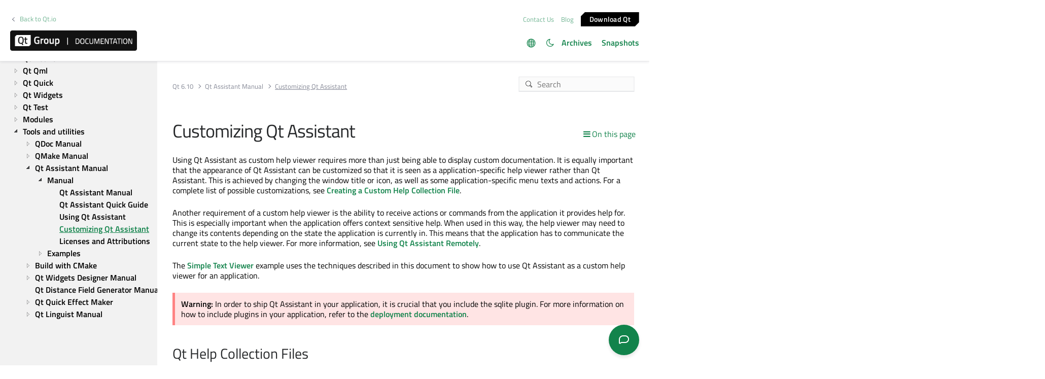

--- FILE ---
content_type: text/html
request_url: https://doc.qt.io/qt-6/assistant-custom-help-viewer.html
body_size: 11856
content:

  <html lang="en">
<head>
  <meta http-equiv="Content-Type" content="text/html; charset=utf-8" />
  <meta name="viewport" content="width=device-width, initial-scale=1" />
  <title>Customizing Qt Assistant | Qt Assistant Manual</title>
  <link rel="stylesheet" type="text/css" href="/style/online2.css" />
  <link rel="stylesheet" href="https://www.qt.io/hubfs/qt-design-system/qt-design-system-1.1.0.css" />
  <link rel="stylesheet" type="text/css" href="/style/font-awesome.min.css" />
<link rel="stylesheet" href="//cdnjs.cloudflare.com/ajax/libs/jstree/3.3.17/themes/default/style.min.css" />
<link rel="stylesheet" href="//cdnjs.cloudflare.com/ajax/libs/jstree/3.3.17/themes/default-dark/style.min.css" />
  <link href="images/htmltabs.css" rel="stylesheet" type="text/css"/>
  <link rel="shortcut icon" href="//d33sqmjvzgs8hq.cloudfront.net/wp-content/themes/oneqt/assets/images/favicon.ico.gzip" />
  <link rel="icon" type="image/png" href="//d33sqmjvzgs8hq.cloudfront.net/wp-content/themes/oneqt/assets/images/favicon-32x32.png" />
  <link rel="icon" type="image/png" href="//d33sqmjvzgs8hq.cloudfront.net/wp-content/themes/oneqt/assets/images/favicon-16x16.png" />
  <script type="text/javascript" src="//d33sqmjvzgs8hq.cloudfront.net/wp-includes/js/jquery/jquery.js.gzip"></script>
  <script type="text/javascript" src="//d33sqmjvzgs8hq.cloudfront.net/wp-includes/js/jquery/jquery-migrate.min.js.gzip"></script>
  <script type="text/javascript" src="//d33sqmjvzgs8hq.cloudfront.net/wp-content/themes/oneqt/js/combo.js.gzip"></script>
  <script src="//cdnjs.cloudflare.com/ajax/libs/jstree/3.3.17/jstree.min.js"></script>
  <script type="text/javascript" src="/scripts/popper.min.js"></script>
  <script type="text/javascript" src="/scripts/tippy.min.js"></script>
  <script type="text/javascript" src="/scripts/qtds-extras.js"></script>
  <script type="text/javascript"> wpThemeFolder = 'https://qt.io/wp-content/themes/oneqt'; </script>
  <script type="text/javascript">
 $(document).ready(function(){
   $("input[type=radio]").on("click", function() {
   var lbl = $(this).next().text();
   $("input[type=radio]:not(checked)").filter(function() {
     if ($(this).next().text() == lbl)
         $(this).prop("checked", true);
   });
   });
 });
  </script>
  <script type="text/javascript">
    $(function () {
      if (document.documentElement.getAttribute('data-theme') === 'dark')
        $('input#th-toggle').prop('checked', true);
      $('input#th-toggle').change(function() {
        var theme = this.checked ? 'dark' : 'light';
        localStorage.setItem('theme', theme);
        document.documentElement.setAttribute('data-theme', theme);
        $('#sidebar-toctree').jstree(true).set_theme('default' + `${theme === 'dark' ? '-dark' : ''}`);
      });
    });
  </script>
  <script type="text/javascript" src="/scripts/init-tree.js"></script>
  <!-- Google Tag Manager -->
    <script>(function(w,d,s,l,i){w[l]=w[l]||[];w[l].push({'gtm.start':
    new Date().getTime(),event:'gtm.js'});var f=d.getElementsByTagName(s)[0],
    j=d.createElement(s),dl=l!='dataLayer'?'&l='+l:'';j.async=true;j.src=
    'https://www.googletagmanager.com/gtm.js?id='+i+dl;f.parentNode.insertBefore(j,f);
    })(window,document,'script','dataLayer','GTM-5QQXBTC');</script>
  <!-- End Google Tag Manager -->
  <script type="text/javascript" src="/scripts/qt-design-system-1.1.0-doc.js"></script>
  <script src="/scripts/prettify.js" type="text/javascript"></script>
</head>
<body class="qt-design-system" style="background:var(--content-bg-color)" onload="prettyPrint()">
<div class="qds-page-header" id="qds-page-header">
<header class="b-header" data-float="true">
    <div class="b-header__container">

        <div class="b-header__secondary-level">
            <div class="b-header__secondary-level__back">
                <a class="c-link c-link--left" href="https://www.qt.io/">Back to Qt.io</a>
            </div>
            <div class="b-header__secondary-level__right">
                <a href="https://www.qt.io/contact-us/" target="_blank">Contact Us</a>
                <a href="https://blog.qt.io/" target="_blank">Blog</a>
                <a href="https://www.qt.io/download/" target="_blank" class="c-button c-button--small">Download Q&#116;</a>
            </div>
        </div>

        <div class="b-header__primary-level">
            <div class="b-header__primary-level__left">
                <a class="b-header__logo" href="/">
                    <img src="/style/qt-logo-documentation.png" srcset="/style/qt-logo-documentation.png 1x, /style/qt-logo-documentation-2x.png 2x" alt="Qt documentation">
                </a>
            </div>
            <div class="b-header__primary-level__navigation">
            <ul class="c-navigation-header">
                <li id="qds-trans" role="menu" class="has-children" style="display: none; margin: 0 20px 5px 0;top:7px">
                <div class="lang-icon theme-icon"><a></a></div>
                    <ul id="qds-trans-ul">
                        <li class="tr-lang active" data-lang="en"><a>English</a></li>
                    </ul>
                </li>
                <li role="menu" style="margin: 0 5px 5px 0;top:7px">
                  <div title="Toggle light/dark theme" class="theme-switch-wrapper">
                    <label class="theme-switch" for="th-toggle">
                        <input type="checkbox" id="th-toggle" />
                        <div class="theme-icon"></div>
                    </label>
                  </div>
                </li>
                <li role="menu">
                    <a href="/archives" aria-haspopup="true" aria-expanded="false">Archives</a>
                </li>
                <li role="menu">
                    <a href="https://doc-snapshots.qt.io/" aria-haspopup="true" aria-expanded="false">Snapshots</a>
                </li>
            </ul>
            </div>
            <div class="b-header__primary-level__hamburger">
                <div class="c-hamburger"></div>
            </div>
        </div>
    </div>
</header>
</div>
<div data-global-resource-path="qt-design-system/components/b-sidebar.html">
    <div class="b-sidebar b-sidebar--full-width">
        <aside class="b-sidebar__sidebar">
            <div id="qds-sbhandle"></div>
            <div class="b-sidebar__sidebar__mobile-close"><div class="c-mobile-close"></div></div>
            <div class="b-sidebar__sidebar__mobile-toggle" data-mobile-title="Topics"></div>
                        <div class="b-sidebar__sidebar__content">
                <div data-margin-bottom="md">
                                        <select id="qds-vdropdown" class="c-form-select c-form-select--dark js-versioncontrol" style="visibility:hidden">
                                            </select>
                                    </div>
                <div id="qds-ec-toggle" title="Expand/collapse all"></div>
                <nav>
                    <div id="sidebar-toctree"></div>
                    <ul class="c-sidebar-navigation">
                                                
                    </ul>
                </nav>
            </div>
        </aside>
        <div class="b-sidebar__content">
            <div class="b-sidebar__topbar" data-margin-bottom="sm">
                <div class="b-topbar">
                    <div class="b-topbar__search">
                        <form id="site-search" role="search" style="width: 535px; max-width: 100%" autocomplete="off">
                            <input class="c-form-input-field c-form-input-field--search" placeholder="Search" id="search" name="search" onclick="(function(w,d,i){i.removeAttribute('on'+w.event.type);var j=d.createElement('script'),c=d.createElement('link');j.async=true;j.onload=function(){qtSearchInit(i,w.qtSearchNavigation)};j.src='//www.qt.io/hubfs/qt-design-system/qt-search-component-v2/qt-search-component-v2.js';c.rel='stylesheet';c.onload=function(){try{w.qtscs=1;qtSearchStyle(i)}catch(e){}};c.href='//www.qt.io/hubfs/qt-design-system/qt-search-component-v2/qt-search-component-v2.css';d.head.appendChild(c);d.head.appendChild(j)})(window,document,this)" required type="text">
                            <button type="submit" style="display:none;">Search</button>
                            <style>.js-qt-search-component{z-index:1000;}</style>
                        </form>
                    </div>                    <div class="b-topbar__breadcrump" translate="no">
                        <ul class="c-breadcrump">
                            <li><a href="index.html">Qt 6.10</a></li>
                            <li><a href="qtassistant-index.html">Qt Assistant Manual</a></li>
                            <li><a>Customizing Qt Assistant</a></li>
                        </ul>
                    </div>
                </div>
            </div>
            <div class="b-sidebar__content__wrapper">
                <article class="b-sidebar__content__left">
                    <div id="qds-toc-menu">On this page</div>
                    <div class="context mainContent" style="margin: 0;padding: 0; background: 0;">
                    
<link href="assistant-details.html" rel="prev"/>
<link href="assistant-licenses.html" rel="next"/>
<p class="naviNextPrevious headerNavi">
<a class="" href="assistant-details.html">Using Qt Assistant</a>
<a class="" href="assistant-licenses.html">Licenses and Attributions</a>
</p>

<div class="context">
<h1 class="title">Customizing Qt Assistant</h1>
<!-- $$$assistant-custom-help-viewer.html-description -->
<div class="descr" id="details">
<p>Using Qt Assistant as custom help viewer requires more than just being able to display custom documentation. It is equally important that the appearance of Qt Assistant can be customized so that it is seen as a application-specific help viewer rather than Qt Assistant. This is achieved by changing the window title or icon, as well as some application-specific menu texts and actions. For a complete list of possible customizations, see <a href="assistant-custom-help-viewer.html#creating-a-custom-help-collection-file">Creating a Custom Help Collection File</a>.</p>
<p>Another requirement of a custom help viewer is the ability to receive actions or commands from the application it provides help for. This is especially important when the application offers context sensitive help. When used in this way, the help viewer may need to change its contents depending on the state the application is currently in. This means that the application has to communicate the current state to the help viewer. For more information, see <a href="assistant-custom-help-viewer.html#using-qt-assistant-remotely">Using Qt Assistant Remotely</a>.</p>
<p>The <a href="qtassistant-simpletextviewer-example.html">Simple Text Viewer</a> example uses the techniques described in this document to show how to use Qt Assistant as a custom help viewer for an application.</p>
<div class="admonition warning">
<p><b>Warning: </b>In order to ship Qt Assistant in your application, it is crucial that you include the sqlite plugin. For more information on how to include plugins in your application, refer to the <a href="deployment.html">deployment documentation</a>.</p>
</div>
<h2 id="qt-help-collection-files">Qt Help Collection Files<a class="plink" href="#qt-help-collection-files" title="Direct link to this headline"></a></h2>
<p>The first important point to know about Qt Assistant is that it stores all settings related to its appearance <i>and</i> a list of installed documentation in a help collection file. This means, when starting Qt Assistant with different collection files, Qt Assistant may look totally different. This complete separation of settings makes it possible to deploy Qt Assistant as a custom help viewer for more than one application on one machine without risk of interference between different instances of Qt Assistant.</p>
<p>To apply a certain help collection to Qt Assistant, specify the respective collection file on the command line when starting it. For example:</p>
<div class="pre"><pre class="cpp" translate="no">assistant <span class="operator">-</span>collectionFile mycollection<span class="operator">.</span>qhc</pre></div>
<p>However, storing all settings in one collection file raises some problems. The collection file is usually installed in the same directory as the application itself, or one of its subdirectories. Depending on the directory and the operating system, the user may not have any permissions to modify this file which would happen when the user settings are stored. Also, it may not even be possible to give the user write permissions, for example when the file is located on a read-only medium like a CD-ROM.</p>
<p>Even if it is possible to give everybody the right to store their settings in a globally available collection file, the settings from one user would be overwritten by another user when exiting Qt Assistant.</p>
<p>To solve this dilemma, Qt Assistant creates user specific collection files which are more or less copied from the original collection file. The user-specific collection file will be saved in a subdirectory of the path returned by QDesktopServices::AppDataLocation. The subdirectory, or <i>cache directory</i> within this user-specific location, can be defined in the help collection project file. For example:</p>
<div class="pre"><pre class="cpp prettyprint" translate="no"><span class="operator">&lt;</span><span class="operator">?</span>xml version<span class="operator">=</span><span class="string">"1.0"</span> encoding<span class="operator">=</span><span class="string">"utf-8"</span> <span class="operator">?</span><span class="operator">&gt;</span>
<span class="operator">&lt;</span><span class="type">QHelpCollectionProject</span> version<span class="operator">=</span><span class="string">"1.0"</span><span class="operator">&gt;</span>
    <span class="operator">&lt;</span>assistant<span class="operator">&gt;</span>
        <span class="operator">&lt;</span>title<span class="operator">&gt;</span>My Application Help<span class="operator">&lt;</span><span class="operator">/</span>title<span class="operator">&gt;</span>
        <span class="operator">&lt;</span>cacheDirectory<span class="operator">&gt;</span>mycompany<span class="operator">/</span>myapplication<span class="operator">&lt;</span><span class="operator">/</span>cacheDirectory<span class="operator">&gt;</span>
        <span class="operator">.</span><span class="operator">.</span><span class="operator">.</span>
    <span class="operator">&lt;</span><span class="operator">/</span>assistant<span class="operator">&gt;</span>
<span class="operator">&lt;</span><span class="operator">/</span><span class="type">QHelpCollectionProject</span><span class="operator">&gt;</span></pre></div>
<p>So, when calling</p>
<div class="pre"><pre class="cpp" translate="no">assistant <span class="operator">-</span>collectionFile mycollection<span class="operator">.</span>qhc</pre></div>
<p>Qt Assistant actually uses the collection file:</p>
<div class="pre"><pre class="cpp prettyprint" translate="no"><span class="operator">%</span><span class="type">QDesktopServices</span><span class="operator">::</span>AppDataLocation<span class="operator">%</span><span class="operator">/</span>mycompany<span class="operator">/</span>myapplication<span class="operator">/</span>mycollection<span class="operator">.</span>qhc</pre></div>
<p>There is no need ever to start Qt Assistant with the user specific collection file. Instead, the collection file shipped with the application should always be used. Also, when adding or removing documentation from the collection file (see next section) always use the normal collection file. Qt Assistant will take care of synchronizing the user collection files when the list of installed documentation has changed.</p>
<h2 id="displaying-custom-documentation">Displaying Custom Documentation<a class="plink" href="#displaying-custom-documentation" title="Direct link to this headline"></a></h2>
<p>Before Qt Assistant is able to show documentation, it has to know where it can find the actual documentation files, meaning that it has to know the location of the Qt compressed help file (*.qch). As already mentioned, Qt Assistant stores references to the compressed help files in the currently used collection file. So, when creating a new collection file you can list all compressed help files Qt Assistant should display.</p>
<div class="pre"><pre class="cpp prettyprint" translate="no"><span class="operator">&lt;</span><span class="operator">?</span>xml version<span class="operator">=</span><span class="string">"1.0"</span> encoding<span class="operator">=</span><span class="string">"utf-8"</span> <span class="operator">?</span><span class="operator">&gt;</span>
<span class="operator">&lt;</span><span class="type">QHelpCollectionProject</span> version<span class="operator">=</span><span class="string">"1.0"</span><span class="operator">&gt;</span>
    <span class="operator">.</span><span class="operator">.</span><span class="operator">.</span>
    <span class="operator">&lt;</span>docFiles<span class="operator">&gt;</span>
        <span class="operator">&lt;</span><span class="keyword">register</span><span class="operator">&gt;</span>
            <span class="operator">&lt;</span>file<span class="operator">&gt;</span>myapplication<span class="operator">-</span>manual<span class="operator">.</span>qch<span class="operator">&lt;</span><span class="operator">/</span>file<span class="operator">&gt;</span>
            <span class="operator">&lt;</span>file<span class="operator">&gt;</span>another<span class="operator">-</span>manual<span class="operator">.</span>qch<span class="operator">&lt;</span><span class="operator">/</span>file<span class="operator">&gt;</span>
        <span class="operator">&lt;</span><span class="operator">/</span><span class="keyword">register</span><span class="operator">&gt;</span>
    <span class="operator">&lt;</span><span class="operator">/</span>docFiles<span class="operator">&gt;</span>
<span class="operator">&lt;</span><span class="operator">/</span><span class="type">QHelpCollectionProject</span><span class="operator">&gt;</span></pre></div>
<p>Sometimes, depending on the application for which Qt Assistant acts as a help viewer, more documentation needs to be added over time; for example, when installing more application components or plugins. This can be done manually in Qt Assistant by selecting <b>Edit</b> &gt; <b>Preferences</b> &gt; <b>Documentation</b>. However, this approach has the disadvantage that every user has to do it manually to get access to the new documentation.</p>
<p>The preferred way of adding documentation to an already existing collection file is to use the <code translate="no">-register</code> command line flag of Qt Assistant. When starting Qt Assistant with this flag, the documentation will be added and Qt Assistant will exit right away displaying a message if the registration was successful or not.</p>
<p>The search indexing will only index your custom *.html, *.htm, and *.txt files.</p>
<div class="pre"><pre class="cpp" translate="no">assistant <span class="operator">-</span>collectionFile mycollection<span class="operator">.</span>qhc <span class="operator">-</span><span class="keyword">register</span> myapplication<span class="operator">-</span>manual<span class="operator">.</span>qch</pre></div>
<p>The <code translate="no">-quiet</code> flag can be passed on to Qt Assistant to prevent it from writing out the status message.</p>
<div class="admonition note">
<p><b>Note: </b>Qt Assistant shows the documentation in the <b>Contents</b> view in the same order as it was registered.</p>
</div>
<h2 id="changing-the-appearance-of-qt-assistant">Changing the Appearance of Qt Assistant<a class="plink" href="#changing-the-appearance-of-qt-assistant" title="Direct link to this headline"></a></h2>
<p>The appearance of Qt Assistant can be changed by passing different command line options on startup. However, these command line options only allow to show or hide specific widgets, like the contents or index view. Other customizations, such as changing the application title or icon, or disabling the filter functionality, can be done by creating a custom help collection file.</p>
<h3 id="creating-a-custom-help-collection-file">Creating a Custom Help Collection File<a class="plink" href="#creating-a-custom-help-collection-file" title="Direct link to this headline"></a></h3>
<p>The help collection file (*.qhc) used by Qt Assistant is created when running the <code translate="no">qhelpgenerator</code> tool on a help collection project file (*.qhcp). The project file format is XML and it supports the following tags:</p>
<div class="table"><table class="generic">
<thead><tr class="qt-style"><th>Tag</th><th>Brief Description</th></tr></thead>
<tr class="odd" valign="top"><td><code translate="no">&lt;title&gt;</code></td><td>Specifies a window title for Qt Assistant.</td></tr>
<tr class="even" valign="top"><td><code translate="no">&lt;homePage&gt;</code></td><td>Specifies the page to display when selecting <b>Home</b> in the Qt Assistant main window.</td></tr>
<tr class="odd" valign="top"><td><code translate="no">&lt;startPage&gt;</code></td><td>Specifies the page to display initially when the help collection is used.</td></tr>
<tr class="even" valign="top"><td><code translate="no">&lt;currentFilter&gt;</code></td><td>Specifies the filter that is initially used. If this filter is not specified, the documentation will not be filtered. This has no impact if only one documentation set is installed.</td></tr>
<tr class="odd" valign="top"><td><code translate="no">&lt;applicationIcon&gt;</code></td><td>Describes an icon that will be used instead of the normal Qt Assistant application icon. This is specified as a relative path from the directory containing the collection file.</td></tr>
<tr class="even" valign="top"><td><code translate="no">&lt;enableFilterFunctionality&gt;</code></td><td>Enables or disables user accessible filter functionality, making it possible to prevent the user from changing any filter when running Qt Assistant. It does not mean that the internal filter functionality is completely disabled. Set the value to <code translate="no">false</code> if you want to disable the filtering. If the filter toolbar should be shown by default, set the attribute <code translate="no">visible</code> to <code translate="no">true</code>.</td></tr>
<tr class="odd" valign="top"><td><code translate="no">&lt;enableDocumentationManager&gt;</code></td><td>Shows or hides the <b>Documentation</b> tab in the <b>Preferences</b> dialog. Disabling the <b>Documentation</b> tab allows you to limit Qt Assistant to display a specific documentation set or make it impossible for the end user to accidentally remove or install documentation. To hide the <b>Documentation</b> tab, set the tag value to <code translate="no">false</code>.</td></tr>
<tr class="even" valign="top"><td><code translate="no">&lt;enableAddressBar&gt;</code></td><td>Enables or disables the address bar functionality. By default it is enabled. To disable it, set the tag value to <code translate="no">false</code>. If the address bar functionality is enabled, the address bar can be shown by setting the tag attribute <code translate="no">visible</code> to <code translate="no">true</code>.</td></tr>
<tr class="odd" valign="top"><td><code translate="no">&lt;aboutMenuText&gt;, &lt;text&gt;</code></td><td>Lists localized versions for the <b>About</b> menu item in the <b>Help</b> menu. For example, <b>About Application</b>. The text is specified within the <code translate="no">text</code> tags. The <code translate="no">language</code> attribute takes the two letter language name. The text is used as the default text if no language attribute is specified.</td></tr>
<tr class="even" valign="top"><td><code translate="no">&lt;aboutDialog&gt;, &lt;file&gt;, &lt;icon&gt;</code></td><td>Specifies the text for the <b>About</b> dialog that can be opened from the <b>Help</b> menu. The text is taken from the file in the <code translate="no">file</code> tags. It is possible to specify a different file or any language. The icon defined by the <code translate="no">icon</code> tags is applied to any language.</td></tr>
<tr class="odd" valign="top"><td><code translate="no">&lt;cacheDirectory&gt;, &lt;cacheDirectory base="collection"&gt;</code></td><td>Specifies the cache directory that is used to store index files needed for the full text search and a copy of the collection file. The copy is needed because Qt Assistant stores all its settings in the collection file, and therefore, it must be writable for the user. The directory is specified as a relative path. If the <code translate="no">base</code> attribute is set to "collection", the path is relative to the directory the collection file resides in. If the attribute is set to "default" or if it is missing, the path is relative to the directory given by QDesktopServices::AppDataLocation. The first form is useful for collections that are used in a <i>mobile</i> way, such as carried around on a USB stick.</td></tr>
<tr class="even" valign="top"><td><code translate="no">&lt;enableFullTextSearchFallback&gt;</code></td><td>Enables or disables the ability to fallback and use the full text search if a keyword cannot be found in the index. This functionality can be used while remote controlling Qt Assistant. To make it available for remote control, set the tag value to <code translate="no">true</code>.</td></tr>
</table></div>
<p>In addition to those Qt Assistant specific tags, the tags for generating and registering documentation can be used. See <a href="assistant-custom-help-viewer.html#qt-help-collection-files">Qt Help Collection Files</a> documentation for more information.</p>
<p>An example of a help collection file that uses all the available tags is shown below:</p>
<div class="pre"><pre class="cpp prettyprint" translate="no"><span class="operator">&lt;</span><span class="operator">?</span>xml version<span class="operator">=</span><span class="string">"1.0"</span> encoding<span class="operator">=</span><span class="string">"utf-8"</span> <span class="operator">?</span><span class="operator">&gt;</span>
<span class="operator">&lt;</span><span class="type">QHelpCollectionProject</span> version<span class="operator">=</span><span class="string">"1.0"</span><span class="operator">&gt;</span>
    <span class="operator">&lt;</span>assistant<span class="operator">&gt;</span>
        <span class="operator">&lt;</span>title<span class="operator">&gt;</span>My Application Help<span class="operator">&lt;</span><span class="operator">/</span>title<span class="operator">&gt;</span>
        <span class="operator">&lt;</span>startPage<span class="operator">&gt;</span>qthelp:<span class="comment">//com.mycompany.1_0_0/doc/index.html&lt;/startPage&gt;</span>
        <span class="operator">&lt;</span>currentFilter<span class="operator">&gt;</span>myfilter<span class="operator">&lt;</span><span class="operator">/</span>currentFilter<span class="operator">&gt;</span>
        <span class="operator">&lt;</span>applicationIcon<span class="operator">&gt;</span>application<span class="operator">.</span>png<span class="operator">&lt;</span><span class="operator">/</span>applicationIcon<span class="operator">&gt;</span>
        <span class="operator">&lt;</span>enableFilterFunctionality<span class="operator">&gt;</span><span class="keyword">false</span><span class="operator">&lt;</span><span class="operator">/</span>enableFilterFunctionality<span class="operator">&gt;</span>
        <span class="operator">&lt;</span>enableDocumentationManager<span class="operator">&gt;</span><span class="keyword">false</span><span class="operator">&lt;</span><span class="operator">/</span>enableDocumentationManager<span class="operator">&gt;</span>
        <span class="operator">&lt;</span>enableAddressBar visible<span class="operator">=</span><span class="string">"true"</span><span class="operator">&gt;</span><span class="keyword">true</span><span class="operator">&lt;</span><span class="operator">/</span>enableAddressBar<span class="operator">&gt;</span>
        <span class="operator">&lt;</span>cacheDirectory<span class="operator">&gt;</span>mycompany<span class="operator">/</span>myapplication<span class="operator">&lt;</span><span class="operator">/</span>cacheDirectory<span class="operator">&gt;</span>
        <span class="operator">&lt;</span>aboutMenuText<span class="operator">&gt;</span>
            <span class="operator">&lt;</span>text<span class="operator">&gt;</span>About My Application<span class="operator">&lt;</span><span class="operator">/</span>text<span class="operator">&gt;</span>
            <span class="operator">&lt;</span>text language<span class="operator">=</span><span class="string">"de"</span><span class="operator">&gt;</span>Über meine Applikation<span class="operator">.</span><span class="operator">.</span><span class="operator">.</span><span class="operator">&lt;</span><span class="operator">/</span>text<span class="operator">&gt;</span>
        <span class="operator">&lt;</span><span class="operator">/</span>aboutMenuText<span class="operator">&gt;</span>
        <span class="operator">&lt;</span>aboutDialog<span class="operator">&gt;</span>
            <span class="operator">&lt;</span>file<span class="operator">&gt;</span>about<span class="operator">.</span>txt<span class="operator">&lt;</span><span class="operator">/</span>file<span class="operator">&gt;</span>
            <span class="operator">&lt;</span>file language<span class="operator">=</span><span class="string">"de"</span><span class="operator">&gt;</span>ueber<span class="operator">.</span>txt<span class="operator">&lt;</span><span class="operator">/</span>file<span class="operator">&gt;</span>
            <span class="operator">&lt;</span>icon<span class="operator">&gt;</span>about<span class="operator">.</span>png<span class="operator">&lt;</span><span class="operator">/</span>icon<span class="operator">&gt;</span>
        <span class="operator">&lt;</span><span class="operator">/</span>aboutDialog<span class="operator">&gt;</span>
    <span class="operator">&lt;</span><span class="operator">/</span>assistant<span class="operator">&gt;</span>
    <span class="operator">&lt;</span>docFiles<span class="operator">&gt;</span>
        <span class="operator">&lt;</span>generate<span class="operator">&gt;</span>
            <span class="operator">&lt;</span>file<span class="operator">&gt;</span>
                <span class="operator">&lt;</span>input<span class="operator">&gt;</span>myapplication<span class="operator">-</span>manual<span class="operator">.</span>qhp<span class="operator">&lt;</span><span class="operator">/</span>input<span class="operator">&gt;</span>
                <span class="operator">&lt;</span>output<span class="operator">&gt;</span>myapplication<span class="operator">-</span>manual<span class="operator">.</span>qch<span class="operator">&lt;</span><span class="operator">/</span>output<span class="operator">&gt;</span>
            <span class="operator">&lt;</span><span class="operator">/</span>file<span class="operator">&gt;</span>
        <span class="operator">&lt;</span><span class="operator">/</span>generate<span class="operator">&gt;</span>
        <span class="operator">&lt;</span><span class="keyword">register</span><span class="operator">&gt;</span>
            <span class="operator">&lt;</span>file<span class="operator">&gt;</span>myapplication<span class="operator">-</span>manual<span class="operator">.</span>qch<span class="operator">&lt;</span><span class="operator">/</span>file<span class="operator">&gt;</span>
        <span class="operator">&lt;</span><span class="operator">/</span><span class="keyword">register</span><span class="operator">&gt;</span>
    <span class="operator">&lt;</span><span class="operator">/</span>docFiles<span class="operator">&gt;</span>
<span class="operator">&lt;</span><span class="operator">/</span><span class="type">QHelpCollectionProject</span><span class="operator">&gt;</span></pre></div>
<p>To create the binary collection file, run the <code translate="no">qhelpgenerator</code> tool:</p>
<div class="pre"><pre class="cpp" translate="no">qhelpgenerator mycollection<span class="operator">.</span>qhcp <span class="operator">-</span>o mycollection<span class="operator">.</span>qhc</pre></div>
<p>To test the generated collection file, start Qt Assistant in the following way:</p>
<div class="pre"><pre class="cpp" translate="no">assistant <span class="operator">-</span>collectionFile mycollection<span class="operator">.</span>qhc</pre></div>
<h2 id="using-qt-assistant-remotely">Using Qt Assistant Remotely<a class="plink" href="#using-qt-assistant-remotely" title="Direct link to this headline"></a></h2>
<p>Even though the help viewer is a standalone application, it will mostly be launched by the application it provides help for. This approach gives the application the possibility to ask for specific help contents to be displayed as soon as the help viewer is started. Another advantage with this approach is that the application can communicate with the help viewer process and can therefore request other help contents to be shown depending on the current state of the application.</p>
<p>So, to use Qt Assistant as the custom help viewer of your application, simply create a QProcess and specify the path to the Qt Assistant executable. In order to make Qt Assistant listen to your application, turn on its remote control functionality by passing the <code translate="no">-enableRemoteControl</code> command line option.</p>
<p>The following example shows how this can be done:</p>
<div class="pre"><pre class="cpp prettyprint" translate="no"><span class="type">QProcess</span> <span class="operator">*</span>process <span class="operator">=</span> <span class="keyword">new</span> <span class="type">QProcess</span>;
<span class="type">QStringList</span> args;
args <span class="operator">&lt;</span><span class="operator">&lt;</span> QLatin1String(<span class="string">"-collectionFile"</span>)
    <span class="operator">&lt;</span><span class="operator">&lt;</span> QLatin1String(<span class="string">"mycollection.qhc"</span>)
    <span class="operator">&lt;</span><span class="operator">&lt;</span> QLatin1String(<span class="string">"-enableRemoteControl"</span>);
process<span class="operator">-</span><span class="operator">&gt;</span>start(QLatin1String(<span class="string">"assistant"</span>)<span class="operator">,</span> args);
<span class="keyword">if</span> (<span class="operator">!</span>process<span class="operator">-</span><span class="operator">&gt;</span>waitForStarted())
    <span class="keyword">return</span>;</pre></div>
<p>Once Qt Assistant is running, you can send commands by using the stdin channel of the process. The code snippet below shows how to tell Qt Assistant to show a certain page in the documentation.</p>
<div class="pre"><pre class="cpp prettyprint" translate="no"><span class="type">QByteArray</span> ba;
ba<span class="operator">.</span>append(<span class="string">"setSource qthelp://com.mycompany.1_0_0/doc/index.html\n"</span>);
process<span class="operator">-</span><span class="operator">&gt;</span>write(ba);</pre></div>
<div class="admonition note">
<p><b>Note: </b>The trailing newline character is required to mark the end of the input.</p>
</div>
<p>The following commands can be used to control Qt Assistant:</p>
<div class="table"><table class="generic">
<thead><tr class="qt-style"><th>Command</th><th>Brief Description</th></tr></thead>
<tr class="odd" valign="top"><td><code translate="no">show &lt;Widget&gt;</code></td><td>Shows the sidebar window (dock widget) specified by &lt;Widget&gt;. If the widget is already shown and this command is sent again, the widget will be activated, meaning that it will be raised and given the input focus. Possible values for &lt;Widget&gt; are "contents", "index", "bookmarks" or "search".</td></tr>
<tr class="even" valign="top"><td><code translate="no">hide &lt;Widget&gt;</code></td><td>Hides the dock widget specified by &lt;Widget&gt;. Possible values for &lt;Widget&gt; are "contents", "index", "bookmarks" and "search".</td></tr>
<tr class="odd" valign="top"><td><code translate="no">setSource &lt;Url&gt;</code></td><td>Displays the given &lt;Url&gt;. The URL can be absolute or relative to the currently displayed page. If the URL is absolute, it has to be a valid Qt help system URL. That is, starting with "qthelp://".</td></tr>
<tr class="even" valign="top"><td><code translate="no">activateKeyword &lt;Keyword&gt;</code></td><td>Inserts the specified &lt;Keyword&gt; into the line edit of the index dock widget and activates the corresponding item in the index list. If such an item has more than one link associated with it, a topic chooser will be shown.</td></tr>
<tr class="odd" valign="top"><td><code translate="no">activateIdentifier &lt;Id&gt;</code></td><td>Displays the help contents for the given &lt;Id&gt;. An ID is unique in each namespace and has only one link associated to it, so the topic chooser will never pop up.</td></tr>
<tr class="even" valign="top"><td><code translate="no">syncContents</code></td><td>Selects the item in the contents widget which corresponds to the currently displayed page.</td></tr>
<tr class="odd" valign="top"><td><code translate="no">setCurrentFilter &lt;filter&gt;</code></td><td>Selects the specified filter and updates the visual representation accordingly.</td></tr>
<tr class="even" valign="top"><td><code translate="no">expandToc &lt;Depth&gt;</code></td><td>Expands the table of contents tree to the given depth. If depth is 0, the tree will be collapsed completely. If depth is -1, the tree will be expanded completely.</td></tr>
<tr class="odd" valign="top"><td><code translate="no">register &lt;help file&gt;</code></td><td>Adds the given Qt compressed help file to the collection.</td></tr>
<tr class="even" valign="top"><td><code translate="no">unregister &lt;help file&gt;</code></td><td>Removes the given Qt compressed help file from the collection.</td></tr>
</table></div>
<p>If you want to send several commands within a short period of time, it is recommended that you write only a single line to the stdin of the process instead of one line for every command. The commands have to be separated by a semicolon, as shown in the following example:</p>
<div class="pre"><pre class="cpp prettyprint" translate="no"><span class="type">QByteArray</span> ba;
ba<span class="operator">.</span>append(<span class="string">"hide bookmarks;"</span>);
ba<span class="operator">.</span>append(<span class="string">"hide index;"</span>);
ba<span class="operator">.</span>append(<span class="string">"setSource qthelp://com.mycompany.1_0_0/doc/index.html\n"</span>);
process<span class="operator">-</span><span class="operator">&gt;</span>write(ba);</pre></div>
</div>
<!-- @@@assistant-custom-help-viewer.html -->
<p class="naviNextPrevious footerNavi">
<a class="prevPage" href="assistant-details.html">Using Qt Assistant</a>
<a class="nextPage" href="assistant-licenses.html">Licenses and Attributions</a>
</p>
</div>
<p class="copy-notice">
<abbr title="Copyright">©</abbr> 2025 The Qt Company Ltd.
   Documentation contributions included herein are the copyrights of
   their respective owners.     The documentation provided herein is licensed under the terms of the    <a href="http://www.gnu.org/licenses/fdl.html">GNU Free Documentation    License version 1.3</a> as published by the Free Software Foundation.     Qt and respective logos are <a href="https://doc.qt.io/qt/trademarks.html">    trademarks</a> of The Qt Company Ltd. in Finland and/or other countries
   worldwide. All other trademarks are property of their respective owners. </p>

                    </div>
                </article>
                <aside class="b-sidebar__content__right">
                    <div class="h-wysiwyg-html" data-scheme>
                                                <h6><strong>Contents</strong></h6>
                        <nav>
                            <ul class="c-tableofcontents js-c-tableofcontents" data-tableofcontents-id="wrapperid" data-margin-top="sm">
<li class="level1"><p><a href="#qt-help-collection-files">Qt Help Collection Files</a></p></li>
<li class="level1"><p><a href="#displaying-custom-documentation">Displaying Custom Documentation</a></p></li>
<li class="level1"><p><a href="#changing-the-appearance-of-qt-assistant">Changing the Appearance of Qt Assistant</a></p></li>
<li class="level2"><p><a href="#creating-a-custom-help-collection-file">Creating a Custom Help Collection File</a></p></li>
<li class="level1"><p><a href="#using-qt-assistant-remotely">Using Qt Assistant Remotely</a></p></li>
</ul>
                        </nav>
                                            </div>
                                        <div class="h-wysiwyg-html" data-margin-top="md">
                                                <h6><strong>Next</strong></h6>
                        <nav>
                            <ul class="c-tableofcontents js-c-tableofcontents" data-tableofcontents-id="wrapperid" data-margin-top="sm"><li class="level1"><p><a class="" href="assistant-licenses.html">Licenses and Attributions</a></p></li></ul>
                        </nav>
                                                <h6><strong>Previous</strong></h6>
                        <nav>
                            <ul class="c-tableofcontents js-c-tableofcontents" data-tableofcontents-id="wrapperid" data-margin-top="sm"><li class="level1"><p><a class="" href="assistant-details.html">Using Qt Assistant</a></p></li></ul>
                        </nav>
                                            </div>
                                    </aside>
            </div>
        </div>
    </div>
</div>
<div id="footer">
<div class="l-footer">
    <div class="l-footer__container">
        <div class="l-footer__row l-footer__row--no-padding-bottom">
            <div class="l-footer__column l-footer__company">
                <div class="l-footer__logo">
                    <a href="https://www.qt.io/?hsLang=en" class="c-logo-footer">
                    <img src="/images/qtgroup.svg">
                    </a>
                </div>
                <div class="c-social-media-links">
                    <a href="https://twitter.com/qtproject" target="_blank" rel="noopener" class="fm_button fm_twitter"><span></span></a>
                    <a href="https://www.facebook.com/qt/" target="_blank" rel="noopener" class="fm_button fm_facebook"><span></span></a>
                    <a href="https://www.youtube.com/user/QtStudios" target="_blank" rel="noopener" class="fm_button fm_youtube"><span></span></a>
                    <a href="https://www.linkedin.com/company/qtgroup/" target="_blank" rel="noopener" class="fm_button fm_linkedin"><span></span></a>
                </div>
                <div class="l-footer__contact">
                        <a class="c-btn " href="https://www.qt.io/contact-us?hsLang=en">Contact Us</a>
                </div>

            </div>
            <div class="l-footer__column l-footer__navigation">
                <div class="c-footer-navigation">

                        <span><div class="hs-menu-wrapper" role="navigation" aria-label="Navigation Menu">
<ul role="menu">
  <li class="hs-menu-item hs-menu-depth-1 hs-item-has-children" role="none"><a href="javascript:;" aria-haspopup="true" aria-expanded="false" role="menuitem">Qt Group</a>
   <ul role="menu" class="hs-menu-children-wrapper">
    <li class="hs-menu-item hs-menu-depth-2" role="none"><a href="https://www.qt.io/group" role="menuitem">Our Story</a></li>
    <li class="hs-menu-item hs-menu-depth-2" role="none"><a href="https://www.qt.io/brand" role="menuitem">Brand</a></li>
    <li class="hs-menu-item hs-menu-depth-2" role="none"><a href="https://www.qt.io/newsroom" role="menuitem">News</a></li>
    <li class="hs-menu-item hs-menu-depth-2" role="none"><a href="https://www.qt.io/careers" role="menuitem">Careers</a></li>
    <li class="hs-menu-item hs-menu-depth-2" role="none"><a href="https://www.qt.io/investors" role="menuitem">Investors</a></li>
    <li class="hs-menu-item hs-menu-depth-2" role="none"><a href="https://www.qt.io/product" role="menuitem">Qt Products</a></li>
    <li class="hs-menu-item hs-menu-depth-2" role="none"><a href="https://www.qt.io/product/quality-assurance" role="menuitem">Quality Assurance Products</a></li>
   </ul></li>
  <li class="hs-menu-item hs-menu-depth-1 hs-item-has-children" role="none"><a href="javascript:;" aria-haspopup="true" aria-expanded="false" role="menuitem">Licensing</a>
   <ul role="menu" class="hs-menu-children-wrapper">
    <li class="hs-menu-item hs-menu-depth-2" role="none"><a href="https://www.qt.io/terms-conditions" role="menuitem">License Agreement</a></li>
    <li class="hs-menu-item hs-menu-depth-2" role="none"><a href="https://www.qt.io/licensing/open-source-lgpl-obligations" role="menuitem">Open Source</a></li>
    <li class="hs-menu-item hs-menu-depth-2" role="none"><a href="https://www.qt.io/pricing" role="menuitem">Plans and pricing</a></li>
    <li class="hs-menu-item hs-menu-depth-2" role="none"><a href="https://www.qt.io/download" role="menuitem">Download</a></li>
    <li class="hs-menu-item hs-menu-depth-2" role="none"><a href="https://www.qt.io/faq/overview" role="menuitem">FAQ</a></li>
   </ul></li>
  <li class="hs-menu-item hs-menu-depth-1 hs-item-has-children" role="none"><a href="javascript:;" aria-haspopup="true" aria-expanded="false" role="menuitem">Learn Qt</a>
   <ul role="menu" class="hs-menu-children-wrapper">
    <li class="hs-menu-item hs-menu-depth-2" role="none"><a href="https://www.qt.io/academy" role="menuitem">For Learners</a></li>
    <li class="hs-menu-item hs-menu-depth-2" role="none"><a href="https://www.qt.io/qt-educational-license" role="menuitem">For Students and Teachers</a></li>
    <li class="hs-menu-item hs-menu-depth-2" role="none"><a href="https://doc.qt.io/" role="menuitem" target="_blank" rel="noopener">Qt Documentation</a></li>
    <li class="hs-menu-item hs-menu-depth-2" role="none"><a href="https://forum.qt.io/" role="menuitem" target="_blank" rel="noopener">Qt Forum</a></li>
   </ul></li>
  <li class="hs-menu-item hs-menu-depth-1 hs-item-has-children" role="none"><a href="javascript:;" aria-haspopup="true" aria-expanded="false" role="menuitem">Support &amp; Services</a>
   <ul role="menu" class="hs-menu-children-wrapper">
    <li class="hs-menu-item hs-menu-depth-2" role="none"><a href="https://www.qt.io/qt-professional-services" role="menuitem">Professional Services</a></li>
    <li class="hs-menu-item hs-menu-depth-2" role="none"><a href="https://www.qt.io/customer-success" role="menuitem">Customer Success</a></li>
    <li class="hs-menu-item hs-menu-depth-2" role="none"><a href="https://www.qt.io/qt-support/" role="menuitem">Support Services</a></li>
    <li class="hs-menu-item hs-menu-depth-2" role="none"><a href="https://www.qt.io/contact-us/partners" role="menuitem">Partners</a></li>
    <li class="hs-menu-item hs-menu-depth-2" role="none"><a href="https://www.qt.io/qt-world" role="menuitem" target="_blank" rel="noopener">Qt World</a></li>
   </ul></li>
 </ul>
</div></span>
      </div>
   </div>
</div>
        <div class="l-footer__row">
            <div class="l-footer__column l-footer__legal">
                <div class="c-footer-secondary-navigation">
                    <span><div class="hs-menu-wrapper" role="navigation"  aria-label="Navigation Menu">
 <ul role="menu">
  <li class="hs-menu-item hs-menu-depth-1" role="none"><a href="javascript:;" role="menuitem">© 2025 The Qt Company</a></li>
  <li class="hs-menu-item hs-menu-depth-1" role="none"><a href="mailto:feedback@qt.io?Subject=Feedback%20about%20doc.qt.io%20site">Feedback</a></li>
 </ul>
</div></span>
                    <p class="c-footer-secondary-navigation__group-notice">Qt Group includes The Qt Company Oy and its global subsidiaries and affiliates.</p>
                </div>
            </div>
            <div class="l-footer__column l-footer__some-links">
            </div>
        </div>
    </div>
</div>
</div></body></html>

--- FILE ---
content_type: text/html; charset=utf-8
request_url: https://www.surveymonkey.com/r/8XKW76J?pagename=%2Fqt-6%2Fassistant-custom-help-viewer.html
body_size: 12833
content:
<!DOCTYPE html><html lang="en"><head><meta charSet="utf-8"/><link rel="apple-touch-icon" href="/apple-touch-icon-precomposed.png"/><link rel="apple-touch-icon" sizes="57x57" href="/apple-touch-icon-57x57-precomposed.png"/><link rel="apple-touch-icon" sizes="60x60" href="/apple-touch-icon-60x60-precomposed.png"/><link rel="apple-touch-icon" sizes="72x72" href="/apple-touch-icon-72x72-precomposed.png"/><link rel="apple-touch-icon" sizes="76x76" href="/apple-touch-icon-76x76-precomposed.png"/><link rel="apple-touch-icon" sizes="114x114" href="/apple-touch-icon-114x114-precomposed.png"/><link rel="apple-touch-icon" sizes="120x120" href="/apple-touch-icon-120x120-precomposed.png"/><link rel="apple-touch-icon" sizes="144x144" href="/apple-touch-icon-144x144-precomposed.png"/><link rel="apple-touch-icon" sizes="152x152" href="/apple-touch-icon-152x152-precomposed.png"/><link rel="apple-touch-icon" sizes="180x180" href="/apple-touch-icon-180x180-precomposed.png"/><link rel="shortcut icon" href="////prod.smassets.net/assets/static/images/surveymonkey/favicon.ico"/><title>SurveyMonkey Powered Online Survey</title><meta name="twitter:card" content="summary_large_image"/><meta property="og:title" content="Qt Documentation Feedback"/><meta property="og:image" content="https://surveymonkey-assets.s3.amazonaws.com/collector/459057950/image_upload/fdfd856b-677b-4e0c-81b9-e8860d51d4f7.png"/><meta property="og:description" content="Help us improve!"/><meta name="viewport" content="width=device-width, initial-scale=1, user-scalable=yes"/><meta name="robots" content="noindex, follow"/><meta http-equiv="content-language" content="en-US"/><link rel="canonical" href="https://www.surveymonkey.com/r/8XKW76J"/><meta name="next-head-count" content="21"/><link nonce="NzBkNTViMTYtZDJkOS00ZGYyLTk1YzYtMzg1ZWNkOTZhNDI0" rel="preload" href="//prod.smassets.net/assets/smweb/_next/static/css/09b8ded99e3057ee.css" as="style"/><link nonce="NzBkNTViMTYtZDJkOS00ZGYyLTk1YzYtMzg1ZWNkOTZhNDI0" rel="stylesheet" href="//prod.smassets.net/assets/smweb/_next/static/css/09b8ded99e3057ee.css" data-n-g=""/><link nonce="NzBkNTViMTYtZDJkOS00ZGYyLTk1YzYtMzg1ZWNkOTZhNDI0" rel="preload" href="//prod.smassets.net/assets/smweb/_next/static/css/c3da3695a6fe8a3f.css" as="style"/><link nonce="NzBkNTViMTYtZDJkOS00ZGYyLTk1YzYtMzg1ZWNkOTZhNDI0" rel="stylesheet" href="//prod.smassets.net/assets/smweb/_next/static/css/c3da3695a6fe8a3f.css" data-n-p=""/><link nonce="NzBkNTViMTYtZDJkOS00ZGYyLTk1YzYtMzg1ZWNkOTZhNDI0" rel="preload" href="//prod.smassets.net/assets/smweb/_next/static/css/c66f189498306a9b.css" as="style"/><link nonce="NzBkNTViMTYtZDJkOS00ZGYyLTk1YzYtMzg1ZWNkOTZhNDI0" rel="stylesheet" href="//prod.smassets.net/assets/smweb/_next/static/css/c66f189498306a9b.css" data-n-p=""/><noscript data-n-css="NzBkNTViMTYtZDJkOS00ZGYyLTk1YzYtMzg1ZWNkOTZhNDI0"></noscript><script defer="" nonce="NzBkNTViMTYtZDJkOS00ZGYyLTk1YzYtMzg1ZWNkOTZhNDI0" nomodule="" src="//prod.smassets.net/assets/smweb/_next/static/chunks/polyfills-42372ed130431b0a.js"></script><script src="//prod.smassets.net/assets/smweb/_next/static/chunks/webpack-8d8ce96edb15acfa.js" nonce="NzBkNTViMTYtZDJkOS00ZGYyLTk1YzYtMzg1ZWNkOTZhNDI0" defer=""></script><script src="//prod.smassets.net/assets/smweb/_next/static/chunks/framework-5ddd597c94d4e4d0.js" nonce="NzBkNTViMTYtZDJkOS00ZGYyLTk1YzYtMzg1ZWNkOTZhNDI0" defer=""></script><script src="//prod.smassets.net/assets/smweb/_next/static/chunks/main-6a8e4be21cba062a.js" nonce="NzBkNTViMTYtZDJkOS00ZGYyLTk1YzYtMzg1ZWNkOTZhNDI0" defer=""></script><script src="//prod.smassets.net/assets/smweb/_next/static/chunks/pages/_app-8a687f484056e7aa.js" nonce="NzBkNTViMTYtZDJkOS00ZGYyLTk1YzYtMzg1ZWNkOTZhNDI0" defer=""></script><script src="//prod.smassets.net/assets/smweb/_next/static/chunks/8174a357-73846c1f42d8a17d.js" nonce="NzBkNTViMTYtZDJkOS00ZGYyLTk1YzYtMzg1ZWNkOTZhNDI0" defer=""></script><script src="//prod.smassets.net/assets/smweb/_next/static/chunks/e21ad0f8-5ea233d6f9e28b8f.js" nonce="NzBkNTViMTYtZDJkOS00ZGYyLTk1YzYtMzg1ZWNkOTZhNDI0" defer=""></script><script src="//prod.smassets.net/assets/smweb/_next/static/chunks/65b91ebc-965b691cbb6b93f2.js" nonce="NzBkNTViMTYtZDJkOS00ZGYyLTk1YzYtMzg1ZWNkOTZhNDI0" defer=""></script><script src="//prod.smassets.net/assets/smweb/_next/static/chunks/4a616997-2cb747ddd15b9067.js" nonce="NzBkNTViMTYtZDJkOS00ZGYyLTk1YzYtMzg1ZWNkOTZhNDI0" defer=""></script><script src="//prod.smassets.net/assets/smweb/_next/static/chunks/928-82726ae9cb2e3902.js" nonce="NzBkNTViMTYtZDJkOS00ZGYyLTk1YzYtMzg1ZWNkOTZhNDI0" defer=""></script><script src="//prod.smassets.net/assets/smweb/_next/static/chunks/501-2459f8c3b20b8378.js" nonce="NzBkNTViMTYtZDJkOS00ZGYyLTk1YzYtMzg1ZWNkOTZhNDI0" defer=""></script><script src="//prod.smassets.net/assets/smweb/_next/static/chunks/882-d1af39e0df27d575.js" nonce="NzBkNTViMTYtZDJkOS00ZGYyLTk1YzYtMzg1ZWNkOTZhNDI0" defer=""></script><script src="//prod.smassets.net/assets/smweb/_next/static/chunks/129-a5da6f9092270d08.js" nonce="NzBkNTViMTYtZDJkOS00ZGYyLTk1YzYtMzg1ZWNkOTZhNDI0" defer=""></script><script src="//prod.smassets.net/assets/smweb/_next/static/chunks/266-90d83ab6ab0a1e91.js" nonce="NzBkNTViMTYtZDJkOS00ZGYyLTk1YzYtMzg1ZWNkOTZhNDI0" defer=""></script><script src="//prod.smassets.net/assets/smweb/_next/static/chunks/29-a4c2efc663cf0273.js" nonce="NzBkNTViMTYtZDJkOS00ZGYyLTk1YzYtMzg1ZWNkOTZhNDI0" defer=""></script><script src="//prod.smassets.net/assets/smweb/_next/static/chunks/714-6b13ac3aad745bfc.js" nonce="NzBkNTViMTYtZDJkOS00ZGYyLTk1YzYtMzg1ZWNkOTZhNDI0" defer=""></script><script src="//prod.smassets.net/assets/smweb/_next/static/chunks/pages/r/surveyTaking/%5BcollectKey%5D-a8c13d07bdc5d993.js" nonce="NzBkNTViMTYtZDJkOS00ZGYyLTk1YzYtMzg1ZWNkOTZhNDI0" defer=""></script><script src="//prod.smassets.net/assets/smweb/_next/static/respweb-dev/_buildManifest.js" nonce="NzBkNTViMTYtZDJkOS00ZGYyLTk1YzYtMzg1ZWNkOTZhNDI0" defer=""></script><script src="//prod.smassets.net/assets/smweb/_next/static/respweb-dev/_ssgManifest.js" nonce="NzBkNTViMTYtZDJkOS00ZGYyLTk1YzYtMzg1ZWNkOTZhNDI0" defer=""></script><style id="jss">[class*='smqr-'],[class*='smqr-']::before,[class*='smqr-']::after {
  margin: 0;
  padding: 0;
  box-sizing: border-box;
  list-style: none;
  -webkit-font-smoothing: antialiased;
}
@font-face {
  src: url(https://cdn.smassets.net/assets/static/fonts/national2/regular.woff) format('woff');
  src: url(https://cdn.smassets.net/assets/static/fonts/national2/regular.eot#iefix) format('embedded-opentype');
  font-family: 'National 2';
  font-weight: 400;
  font-display: swap;
  src: url(https://cdn.smassets.net/assets/static/fonts/national2/regular.woff2) format('woff2');
}
@font-face {
  src: url(https://cdn.smassets.net/assets/static/fonts/national2/medium.woff) format('woff');
  src: url(https://cdn.smassets.net/assets/static/fonts/national2/medium.eot#iefix) format('embedded-opentype');
  font-family: 'National 2';
  font-weight: 500;
  font-display: swap;
  src: url(https://cdn.smassets.net/assets/static/fonts/national2/medium.woff2) format('woff2');
}
[class*='wrench'], [class*='wrench']::before, [class*='wrench']::after {
  box-sizing: border-box;
  font-family: 'National 2', National2, 'Helvetica Neue', Helvetica, Arial, 'Hiragino Sans', 'Hiragino Kaku Gothic Pro', '游ゴシック', '游ゴシック体', YuGothic, 'Yu Gothic', 'ＭＳ ゴシック', 'MS Gothic', sans-serif;
  -webkit-font-smoothing: antialiased;
}
body {
  font-size: 16px;
}
.skipLinks-0-2-23 {
  top: 0;
  clip: rect(0 0 0 0);
  left: 0;
  width: 1px;
  height: 1px;
  padding: 0;
  z-index: 999999;
  overflow: hidden;
  position: absolute;
  font-size: 16px;
  font-family: 'National 2', National2, 'Helvetica Neue', Helvetica, Arial, 'Hiragino Sans', 'Hiragino Kaku Gothic Pro', '游ゴシック', '游ゴシック体', YuGothic, 'Yu Gothic', 'ＭＳ ゴシック', 'MS Gothic', sans-serif;
  font-weight: 500;
  background-color: #fff;
}
.skipLinks-0-2-23:focus-within {
  clip: auto;
  width: 100%;
  height: auto;
  padding: 10px;
  position: fixed;
}
.skipLinks-0-2-23 > a {
  color: #007faa;
  margin-right: 8px;
  text-decoration: underline;
}
.skipLinks-0-2-23 > a:hover, .skipLinks-0-2-23 > a:focus {
  outline: 2px solid #007faa;
  outline-offset: 2px;
}
.sm-surveyTitle-0-2-46 {
  color: rgba(255,255,255,1);
  margin: 0;
  font-size: 26px;
  font-style: normal;
  font-family: 'National 2', National2, 'Helvetica Neue', Helvetica, Arial, 'Hiragino Sans', 'Hiragino Kaku Gothic Pro', '游ゴシック', '游ゴシック体', YuGothic, 'Yu Gothic', 'ＭＳ ゴシック', 'MS Gothic', sans-serif;
  font-weight: 400;
  line-height: 1.25;
  padding-bottom: 24px;
  text-decoration: none;
}
.sm-surveyTitle-0-2-46 strong {
  font-weight: bold !important;
}
@media (max-width: 640px) {
  .sm-surveyTitle-0-2-46 {  }
}
  .sm-surveyTitleWrapper-0-2-47 {  }
  .sm-surveyTitleOuterWrapper-0-2-48 {  }
  .sm-surveyTitle-d0-0-2-49 {
    width: 100%;
    text-align: start;
  }
  .sm-surveyTitleWrapper-d1-0-2-50 {  }
  .sm-surveyTitleOuterWrapper-d2-0-2-51 {  }
  .sm-surveyAnchor-0-2-58 {
    font-size: inherit;
    font-family: inherit;
    font-weight: 400;
    -webkit-font-smoothing: antialiased;
  }
  .sm-surveyAnchor-0-2-58:hover, .sm-surveyAnchor-0-2-58:focus {
    outline: 1px solid rgba(174,174,174,1);
    box-shadow: 0 0 1px transparent;
    outline-offset: 1px;
  }
  .sm-surveyAnchor-d0-0-2-59 {
    color: ;
    text-decoration: none;
  }
  .sm-surveyAnchor-d0-0-2-59:hover, .sm-surveyAnchor-d0-0-2-59:focus {
    text-decoration: underline;
  }
  .sm-surveyButton-0-2-54 {
    color: rgba(255,255,255,1);
    border: 1px solid transparent;
    cursor: pointer;
    height: auto;
    display: inline-flex;
    max-width: 100%;
    min-width: 60px;
    box-sizing: border-box;
    transition: outline-offset 0.2s linear;
    align-items: center;
    font-family: 'National 2', National2, 'Helvetica Neue', Helvetica, Arial, 'Hiragino Sans', 'Hiragino Kaku Gothic Pro', '游ゴシック', '游ゴシック体', YuGothic, 'Yu Gothic', 'ＭＳ ゴシック', 'MS Gothic', sans-serif;
    border-radius: 2px;
    overflow-wrap: break-word;
    justify-content: center;
    text-decoration: none;
    background-color: rgba(18,131,75,1);
  }
  .sm-surveyButton-0-2-54:focus, .sm-surveyButton-0-2-54:hover {
    outline: 1px solid rgba(174,174,174,1);
    box-shadow: 0 0 4px transparent;
    outline-offset: 5px;
  }
  .sm-surveyButton-0-2-54[aria-disabled] {
    opacity: 0.6;
    pointer-events: none;
  }
  .sm-surveyButton-d0-0-2-55 {
    font-size: 15px;
    padding: 0 36px;
    min-height: 50px;
  }
  .sm-layoutContainer-0-2-24 {
    display: flex;
    min-height: 100vh;
    flex-direction: row;
  }
  .sm-layoutPartialContainer-0-2-25 {
    order: 1;
    width: 0%;
    height: 100%;
    position: relative;
    min-height: auto;
  }
  .sm-layoutPartialContainer-0-2-25:before {
    top: 0;
    width: 100%;
    height: 100%;
    content: "";
    display: block;
    z-index: -10;
    position: fixed;
    background: rgba(255,255,255,1) 50% 50%;
    min-height: auto;
    background-size: cover;
    background-image: linear-gradient(rgba(31,31,31,1), rgba(31,31,31,1));
  }
  .sm-layoutContentContainer-0-2-26 {
    order: 2;
    width: 100%;
    flex-grow: 0;
    box-sizing: border-box;
    min-height: 100%;
    font-family: 'National 2', National2, 'Helvetica Neue', Helvetica, Arial, 'Hiragino Sans', 'Hiragino Kaku Gothic Pro', '游ゴシック', '游ゴシック体', YuGothic, 'Yu Gothic', 'ＭＳ ゴシック', 'MS Gothic', sans-serif;
  }
@media (min-width: 641px) {
  .sm-layoutContentContainer-0-2-26 {
    width: 66%;
    margin-right: 34%;
  }
}
@media (min-width: 769px) {
  .sm-layoutContentContainer-0-2-26 {
    width: 50%;
    margin-right: 50%;
  }
}
  .sm-layoutTopContainer-0-2-27 {  }
  .sm-layoutMainContainer-0-2-28 {
    padding: 40px 24px 0 24px;
    max-width: 896px;
  }
@media (min-width: 641px) {
  .sm-layoutMainContainer-0-2-28 {
    padding: 40px 40px 0 40px;
  }
}
@media (min-width: 1201px) {
  .sm-layoutMainContainer-0-2-28 {
    padding: 80px 80px 0 80px;
  }
}
  .sm-layoutLogoContainer-0-2-29 {
    padding: 8px 40px 0 40px;
  }
  .sm-layoutToolbarContainer-0-2-30 {
    width: 100%;
    display: flex;
    box-sizing: border-box;
    align-items: center;
    padding-top: 12px;
    padding-left: 0;
    padding-right: 12px;
    flex-direction: row;
  }
  .sm-layoutToolbarContainer-0-2-30 > *:not(:first-child) {
    margin-left: 10px;
    margin-right: 0;
  }
  .sm-footerPrivacyIconContainer-0-2-31 {
    display: flex;
    flex-direction: row;
  }
  .sm-layoutContainer-d1-0-2-32 {
    direction: ltr;
  }
  .sm-layoutToolbarContainer-d2-0-2-33 {
    justify-content: flex-end;
  }
  .sm-footerPrivacyIconContainer-d3-0-2-34 {
    justify-content: flex-end;
  }
  .footerPrivacyContainer-0-2-56 {
    display: flex;
    padding: 5px;
    position: relative;
    text-align: center;
    align-items: flex-start;
    flex-direction: column;
    justify-content: flex-start;
    background-color: #6B787F;
  }
@media (max-width: 768px) {
  .footerPrivacyContainer-0-2-56 {  }
  .footerPrivacyContainer-0-2-56 span[role="tooltip"] {
    display: none;
  }
}
  .footerPrivacyContainer-d0-0-2-57 {
    bottom: 15px;
  }
  .smqr-gridRow-0-2-1 {
    gap: 20px;
    display: grid;
    max-width: 100%;
    margin-bottom: 40px;
  }
@media (max-width: 640px) {
  .smqr-gridRow-0-2-1 {
    grid-template-columns: minmax(auto, 100%);
  }
}
  .smqr-gridItem-0-2-2 {
    box-sizing: border-box;
  }
@media (max-width: 640px) {
  .smqr-gridItem-0-2-2 {
    width: 100% !important;
    padding-right: 0 !important;
  }
}
  .smqr-gridItem1Item-0-2-3 {
    width: 100%;
    grid-template-columns: minmax(0, 1fr);
  }
@media (min-width: 641px) {
  .smqr-gridItem2Items-0-2-4 {
    grid-template-columns: repeat(2, minmax(0, 1fr));
  }
}
@media (min-width: 641px) and (max-width: 1024px) {
  .smqr-gridItem3Items-0-2-5 {
    grid-template-columns: repeat(2, minmax(0, 1fr));
  }
}
@media (min-width: 1025px) {
  .smqr-gridItem3Items-0-2-5 {
    grid-template-columns: repeat(3, minmax(0, 1fr));
  }
}
@media (min-width: 641px) and (max-width: 1024px) {
  .smqr-gridItem4Items-0-2-6 {
    grid-template-columns: repeat(2, minmax(0, 1fr));
  }
}
@media (min-width: 1025px) {
  .smqr-gridItem4Items-0-2-6 {
    grid-template-columns: repeat(4, minmax(0, 1fr));
  }
}
  .sm-surveyHeaderContainer-0-2-5 {  }
  .sm-surveyToolbarContainer-0-2-6 {  }
  .sm-surveyTitleContainer-0-2-7 {  }
  .sm-pageHeaderContainer-0-2-8 {  }
  .sm-mainContainer-0-2-9 {
    outline: none;
  }
  .sm-layoutMainContainer-0-2-10 {  }
  .sm-questionContainer-0-2-11 {
    padding-top: 32px;
  }
  .sm-pageFooterContainer-0-2-12 {
    margin: 30px 0 24px;
  }
  .sm-pageNavigationContainer-0-2-13 {  }
  .sm-sronlyFocus-0-2-14 {  }
  .sm-sronlyFocus-0-2-14:not(:focus), .sm-sronlyFocus-0-2-14:not(:hover) {
    clip: rect(1px, 1px, 1px, 1px);
    width: 1px;
    height: 1px;
    padding: 0;
    overflow: hidden;
    clip-path: inset(50%);
  }
  .sm-routerDebugInfo-0-2-15 {
    display: block;
    opacity: 0.1;
    font-size: 12px;
    text-align: center;
    word-break: break-all;
    font-weight: 400;
    line-height: 18px;
  }
  .sm-pageDescriptionOkButton-0-2-16 {
    margin-top: 40px;
  }
  .sm-surveyFooterContainer-0-2-17 {
    padding: 0 0 40px 0;
  }
  .sm-classicProgressBarTop-0-2-18 {
    margin-bottom: 36px;
  }
  .sm-customThankyouContainer-0-2-19 {
    color: rgba(255,255,255,1);
    display: block;
    font-size: 14px;
    text-align: center;
  }
  .sm-surveyFooterContainer-d0-0-2-20 {
    margin-bottom: 0px;
  }
  .sm-logoContainer-0-2-41 {
    width: 100%;
    display: flex;
  }
  .sm-logoWrapper-0-2-42 {  }
  .sm-logoImage-0-2-43 {
    width: 100%;
    height: 100%;
  }
@media only screen and (max-width: 1024px) {
  .sm-logoImage-0-2-43 {
    height: auto;
  }
}
  .sm-logoContainer-d0-0-2-44 {
    flex-direction: row;
    justify-content: flex-start;
    align-items: flex-start;
  }
  .sm-logoWrapper-d1-0-2-45 {
    width: auto;
    height: auto;
  }
  .sm-pageNavigationContainer-0-2-52 {
    display: flex;
    flex-wrap: wrap;
    align-items: stretch;
    margin-right: -5px;
    justify-content: center;
  }
@media (max-width: 640px) {
  .sm-pageNavigationContainer-0-2-52 {
    margin-right: -10px;
  }
}
@media (max-width: 480px) {
  .sm-pageNavigationContainer-0-2-52 {
    flex-wrap: nowrap;
  }
}
  .sm-navButtons-0-2-53 {
    transition: all 0.2s linear;
    margin-right: 5px;
    margin-bottom: 10px;
  }
@media (max-width: 640px) {
  .sm-navButtons-0-2-53 {
    margin-right: 10px;
  }
}
@media (max-width: 480px) {
  .sm-navButtons-0-2-53 {
    flex-basis: 100%;
  }
}
  .surveyTitleContainerV2-0-2-21 {  }
  .surveyTitleContainerV2-d0-0-2-22 {
    padding-left: 40px;
    padding-right: 40px;
  }
  .seoBanner-0-2-1 {
    color: #ffffff;
    padding: 8px 2.2rem 6px;
    position: relative;
    font-size: 16px;
    font-family: 'National 2', National2, 'Helvetica Neue', Helvetica, Arial, 'Hiragino Sans', 'Hiragino Kaku Gothic Pro', '游ゴシック', '游ゴシック体', YuGothic, 'Yu Gothic', 'ＭＳ ゴシック', 'MS Gothic', sans-serif;
    font-weight: normal;
    line-height: 1.26;
    border-bottom: 1px solid #edeeee;
    background-color: #ffffff;
  }
  .embeddedContainer-0-2-2 {
    display: flex;
    flex-align: center;
    flex-justify: center;
    flex-direction: column;
  }
@media (min-width: 1200px) {
  .embeddedContainer-0-2-2 {
    flex-direction: row;
  }
}
  .seoBannerContents-0-2-3 {
    display: flex;
    align-items: center;
    padding-bottom: 0.5rem;
    justify-content: center;
  }
@media (min-width: 1200px) {
  .seoBannerContents-0-2-3 {
    padding-top: 1rem;
  }
}
  .closeXButton-0-2-4 {
    top: 0.625rem;
    right: 0.625rem;
    position: absolute;
  }
  .closeXButton-0-2-4 button {
    border: none;
    height: auto;
    padding: 0 !important;
  }
  .closeXButton-0-2-4 svg {
    width: 18px;
    height: 18px;
  }
  .smqr-richTextContent-0-2-26 a {
    color: blue;
    text-decoration: underline;
  }
  .smqr-richTextContent-0-2-26 ol {
    margin: 16px 0;
    padding: 0 0 0 40px;
    list-style-type: decimal;
  }
  .smqr-richTextContent-0-2-26 ul {
    margin: 16px 0;
    padding: 0 0 0 40px;
    list-style: disc outside none;
  }
  .smqr-richTextContent-0-2-26 p {
    margin: 13px 0;
  }
  .smqr-richTextContent-0-2-26 b {
    font-weight: bold;
  }
  .smqr-richTextContent-0-2-26 strong {
    font-weight: bold;
  }
  .smqr-richTextContent-0-2-26 em {
    font-style: italic;
  }
  .smqr-richTextContent-0-2-26 i {
    font-style: italic;
  }
  .smqr-richTextContent-0-2-26 big {
    font-size: larger;
  }
  .smqr-richTextContent-0-2-26 small {
    font-size: smaller;
  }
  .smqr-richTextContent-0-2-26 sup {
    top: -0.5em;
    position: relative;
    font-size: 75%;
    line-height: 0;
    vertical-align: baseline;
  }
  .smqr-richTextContent-0-2-26 iframe {
    border: 0;
    max-width: 100%;
  }
  .smqr-richTextContent-0-2-26 img {
    border: 0;
    height: auto;
    max-width: 100%;
    -ms-interpolation-mode: bicubic;
  }
  .smqr-richTextContent-0-2-26 span[data-tooltip] {
    cursor: pointer;
    display: inline;
    position: relative;
    border-bottom: 1px dashed;
    text-decoration: inherit;
  }
  .smqr-richTextContent-0-2-26 ul ul li {
    list-style: circle;
  }
  .smqr-richTextContent-0-2-26 a:hover {
    cursor: pointer;
  }
  .smqr-richTextContent-0-2-26 a:focus {
    outline: currentColor auto 1px;
  }
  .smqr-svgContainer-0-2-47 {
    width: 1em;
    height: 1em;
    display: inline-block;
  }
  .smqr-paddingBox-0-2-14 {  }
  .smqr-paddingBox-d0-0-2-15 {
    width: 100%;
    max-width: 100%;
    padding-top: 0;
    padding-left: 0;
    padding-right: 0;
    padding-bottom: 0;
  }
  .smqr-paddingBox-d1-0-2-55 {
    width: 100%;
    max-width: 100%;
    padding-top: 0;
    padding-left: 0;
    padding-right: 0;
    padding-bottom: 0;
  }
  .smqr-footerRow-0-2-8 {  }
  .smqr-containerStyles-0-2-9 {
    position: relative;
    transition: opacity 500ms ease-out;
  }
  .smqr-errorRow-0-2-10 {
    overflow: hidden;
  }
  .smqr-formReset-0-2-11 {
    border: 0;
    min-width: 0;
  }
  .smqr-headerRow-0-2-12 {
    width: 100%;
    margin-bottom: 24px;
  }
  .smqr-footerRow-d0-0-2-13 {
    padding-top: 20px;
  }
  .smqr-footerRow-d1-0-2-54 {
    padding-top: 20px;
  }
  .smqr-containerVertical-0-2-27 {
    display: initial;
  }
  .smqr-containerHorizontal-0-2-28 {
    display: block;
  }
  .smqr-column-0-2-29 {
    width: 100%;
    display: flex;
    flex-direction: column;
    justify-content: flex-start;
  }
  .smqr-columnHorizontal-0-2-30 {  }
  .smqr-columnHorizontalAutoAdjust-0-2-31 {
    width: auto;
  }
@media (min-width: 481px) {
  .smqr-containerVertical-0-2-27 {
    display: flex;
  }
  .smqr-containerHorizontal-0-2-28 {
    display: flex;
    flex-wrap: wrap;
  }
}
@media only screen and (min-width: 1025px) {
  .smqr-columnHorizontal-0-2-30 {
    width: 19%;
  }
}
@media (min-width: 641px) and (max-width: 1024px) {
  .smqr-columnHorizontal-0-2-30 {
    width: 24%;
  }
}
@media only screen and (max-width: 480px) {
  .smqr-columnHorizontal-0-2-30 {
    width: 100%;
    display: block;
  }
  .smqr-columnHorizontalAutoAdjust-0-2-31 {
    width: 100%;
    display: block;
  }
}
  .smqr-answerLayoutCell-0-2-32 {  }
  .smqr-otherLayoutCell-0-2-33 {  }
  .smqr-answerLayoutCell-d0-0-2-34 {
    flex: 0 0 auto;
    margin: 0 2px 5px 2px;
    word-break: normal;
    overflow-wrap: anywhere;
  }
  .smqr-otherLayoutCell-d1-0-2-35 {
    margin: 0 2px 5px 2px;
  }
  .smqr-answerLayoutCell-d2-0-2-59 {
    flex: 0 0 auto;
    margin: 0 2px 5px 2px;
    word-break: normal;
    overflow-wrap: anywhere;
  }
  .smqr-otherLayoutCell-d3-0-2-60 {
    margin: 0 2px 5px 2px;
  }
  .smqr-inputField-0-2-99 {
    color: rgba(174,174,174,1);
    width: 100%;
    border: 1px solid rgba(174,174,174,1);
    padding: 6px;
    font-size: 18px;
    max-width: 100%;
    transition: all 0.1s linear;
    font-family: 'National 2', National2, 'Helvetica Neue', Helvetica, Arial, 'Hiragino Sans', 'Hiragino Kaku Gothic Pro', '游ゴシック', '游ゴシック体', YuGothic, 'Yu Gothic', 'ＭＳ ゴシック', 'MS Gothic', sans-serif;
    font-weight: 500;
    line-height: 1.5em;
    border-radius: 0px;
    background-color: #fff;
  }
@media only screen and (max-width: 1024px) {
  .smqr-inputField-0-2-99 {
    font-size: 16px;
  }
}
@media only screen and (min-width: 481px) {
  .smqr-inputField-0-2-99 {  }
}
  .smqr-inputField-0-2-99:focus, .smqr-inputField-0-2-99:hover {
    outline: 2px solid rgba(18,131,75,1);
    outline-offset: 0;
  }
  .smqr-inputField-0-2-99:read-only:not(:disabled) {
    color: #fff;
    opacity: 0.5;
    border-color: transparent;
    background-color: rgba(0,0,0,0.40);
  }
  .smqr-inputField-0-2-99:disabled {
    opacity: 0.4;
  }
  .smqr-inputField-d0-0-2-100 {
    height: [object Object];
  }
@media only screen and (min-width: 481px) {
  .smqr-inputField-d0-0-2-100 {
    width: calc(50ch + 12px);
  }
}
  .smqr-inputContainer-0-2-42 {
    width: 1em;
    cursor: pointer;
    display: inline-flex;
    position: relative;
    min-width: 1em;
    align-items: center;
    justify-content: center;
  }
  .smqr-input-0-2-43 {
    width: 100%;
    height: 100%;
    margin: 0;
    opacity: 0.00001;
    z-index: 1;
    position: absolute;
  }
  .smqr-controlIcon-0-2-44 {
    width: 100%;
    height: 100%;
    transition: opacity .2s linear;
  }
  .smqr-input-d0-0-2-45 {
    cursor: pointer;
  }
  .smqr-controlIcon-d1-0-2-46 {
    opacity: 0;
  }
  .smqr-input-d2-0-2-51 {
    cursor: pointer;
  }
  .smqr-controlIcon-d3-0-2-52 {
    opacity: 0;
  }
  .smqr-input-d4-0-2-67 {
    cursor: pointer;
  }
  .smqr-controlIcon-d5-0-2-68 {
    opacity: 0;
  }
  .smqr-input-d6-0-2-72 {
    cursor: pointer;
  }
  .smqr-controlIcon-d7-0-2-73 {
    opacity: 0;
  }
  .smqr-input-d8-0-2-77 {
    cursor: pointer;
  }
  .smqr-controlIcon-d9-0-2-78 {
    opacity: 0;
  }
  .smqr-input-d10-0-2-82 {
    cursor: pointer;
  }
  .smqr-controlIcon-d11-0-2-83 {
    opacity: 0;
  }
  .smqr-input-d12-0-2-87 {
    cursor: pointer;
  }
  .smqr-controlIcon-d13-0-2-88 {
    opacity: 0;
  }
  .smqr-input-d14-0-2-97 {
    cursor: pointer;
  }
  .smqr-controlIcon-d15-0-2-98 {
    opacity: 0;
  }
  .smqr-checkboxInput-0-2-65 {  }
  .smqr-checkboxInput-d0-0-2-66 {
    color: rgba(255,255,255,1);
    border: 1px solid rgba(255,255,255,1);
    border-radius: 2px;
    background-color: #fff;
  }
  .smqr-checkboxInput-d0-0-2-66 .checkmark {
    fill: #000;
  }
  .smqr-checkboxInput-d0-0-2-66:focus-within {
    box-shadow: 0 0 0 1px rgba(18,131,75,1);
    border-color: #fff;
  }
  .smqr-checkboxInput-d0-0-2-66 input {
    cursor: pointer;
  }
  .smqr-checkboxInput-d1-0-2-71 {
    color: rgba(255,255,255,1);
    border: 1px solid rgba(255,255,255,1);
    border-radius: 2px;
    background-color: #fff;
  }
  .smqr-checkboxInput-d1-0-2-71 .checkmark {
    fill: #000;
  }
  .smqr-checkboxInput-d1-0-2-71:focus-within {
    box-shadow: 0 0 0 1px rgba(18,131,75,1);
    border-color: #fff;
  }
  .smqr-checkboxInput-d1-0-2-71 input {
    cursor: pointer;
  }
  .smqr-checkboxInput-d2-0-2-76 {
    color: rgba(255,255,255,1);
    border: 1px solid rgba(255,255,255,1);
    border-radius: 2px;
    background-color: #fff;
  }
  .smqr-checkboxInput-d2-0-2-76 .checkmark {
    fill: #000;
  }
  .smqr-checkboxInput-d2-0-2-76:focus-within {
    box-shadow: 0 0 0 1px rgba(18,131,75,1);
    border-color: #fff;
  }
  .smqr-checkboxInput-d2-0-2-76 input {
    cursor: pointer;
  }
  .smqr-checkboxInput-d3-0-2-81 {
    color: rgba(255,255,255,1);
    border: 1px solid rgba(255,255,255,1);
    border-radius: 2px;
    background-color: #fff;
  }
  .smqr-checkboxInput-d3-0-2-81 .checkmark {
    fill: #000;
  }
  .smqr-checkboxInput-d3-0-2-81:focus-within {
    box-shadow: 0 0 0 1px rgba(18,131,75,1);
    border-color: #fff;
  }
  .smqr-checkboxInput-d3-0-2-81 input {
    cursor: pointer;
  }
  .smqr-checkboxInput-d4-0-2-86 {
    color: rgba(255,255,255,1);
    border: 1px solid rgba(255,255,255,1);
    border-radius: 2px;
    background-color: #fff;
  }
  .smqr-checkboxInput-d4-0-2-86 .checkmark {
    fill: #000;
  }
  .smqr-checkboxInput-d4-0-2-86:focus-within {
    box-shadow: 0 0 0 1px rgba(18,131,75,1);
    border-color: #fff;
  }
  .smqr-checkboxInput-d4-0-2-86 input {
    cursor: pointer;
  }
  .smqr-checkboxInput-d5-0-2-96 {
    color: rgba(255,255,255,1);
    border: 1px solid rgba(255,255,255,1);
    border-radius: 2px;
    background-color: #fff;
  }
  .smqr-checkboxInput-d5-0-2-96 .checkmark {
    fill: #000;
  }
  .smqr-checkboxInput-d5-0-2-96:focus-within {
    box-shadow: 0 0 0 1px rgba(18,131,75,1);
    border-color: #fff;
  }
  .smqr-checkboxInput-d5-0-2-96 input {
    cursor: pointer;
  }
  .smqr-checkboxContainer-0-2-61 {  }
  .smqr-icon-0-2-62 {
    margin-top: 3.5px;
    flex-shrink: 0;
  }
@supports (-webkit-touch-callout: none) and (not (translate: none)) {
  .smqr-icon-0-2-62 {
    margin-right: 8px;
  }
}
  .smqr-checkboxContainer-d0-0-2-63 {
    gap: 8px;
    color: rgba(174,174,174,1);
    border: 1px solid transparent;
    cursor: pointer;
    display: flex;
    padding: 5px 8px 7px 8px;
    font-size: 14px;
    font-style: normal;
    align-items: start;
    font-family: 'National 2', National2, 'Helvetica Neue', Helvetica, Arial, 'Hiragino Sans', 'Hiragino Kaku Gothic Pro', '游ゴシック', '游ゴシック体', YuGothic, 'Yu Gothic', 'ＭＳ ゴシック', 'MS Gothic', sans-serif;
    font-weight: 300;
    line-height: 1.5;
    border-radius: 4px;
    highlight-color: rgba(208,210,211,1);
    text-decoration: none;
    background-color: inherit;
  }
  .smqr-checkboxContainer-d0-0-2-63:hover {
    border: 1px dashed rgba(255,255,255,1);
  }
  .smqr-checkboxContainer-d0-0-2-63:focus-within {
    background: rgba(0,0,0,0.40);
  }
  .smqr-icon-d1-0-2-64 {
    font-size: 20px;
  }
  .smqr-checkboxContainer-d2-0-2-69 {
    gap: 8px;
    color: rgba(174,174,174,1);
    border: 1px solid transparent;
    cursor: pointer;
    display: flex;
    padding: 5px 8px 7px 8px;
    font-size: 14px;
    font-style: normal;
    align-items: start;
    font-family: 'National 2', National2, 'Helvetica Neue', Helvetica, Arial, 'Hiragino Sans', 'Hiragino Kaku Gothic Pro', '游ゴシック', '游ゴシック体', YuGothic, 'Yu Gothic', 'ＭＳ ゴシック', 'MS Gothic', sans-serif;
    font-weight: 300;
    line-height: 1.5;
    border-radius: 4px;
    highlight-color: rgba(208,210,211,1);
    text-decoration: none;
    background-color: inherit;
  }
  .smqr-checkboxContainer-d2-0-2-69:hover {
    border: 1px dashed rgba(255,255,255,1);
  }
  .smqr-checkboxContainer-d2-0-2-69:focus-within {
    background: rgba(0,0,0,0.40);
  }
  .smqr-icon-d3-0-2-70 {
    font-size: 20px;
  }
  .smqr-checkboxContainer-d4-0-2-74 {
    gap: 8px;
    color: rgba(174,174,174,1);
    border: 1px solid transparent;
    cursor: pointer;
    display: flex;
    padding: 5px 8px 7px 8px;
    font-size: 14px;
    font-style: normal;
    align-items: start;
    font-family: 'National 2', National2, 'Helvetica Neue', Helvetica, Arial, 'Hiragino Sans', 'Hiragino Kaku Gothic Pro', '游ゴシック', '游ゴシック体', YuGothic, 'Yu Gothic', 'ＭＳ ゴシック', 'MS Gothic', sans-serif;
    font-weight: 300;
    line-height: 1.5;
    border-radius: 4px;
    highlight-color: rgba(208,210,211,1);
    text-decoration: none;
    background-color: inherit;
  }
  .smqr-checkboxContainer-d4-0-2-74:hover {
    border: 1px dashed rgba(255,255,255,1);
  }
  .smqr-checkboxContainer-d4-0-2-74:focus-within {
    background: rgba(0,0,0,0.40);
  }
  .smqr-icon-d5-0-2-75 {
    font-size: 20px;
  }
  .smqr-checkboxContainer-d6-0-2-79 {
    gap: 8px;
    color: rgba(174,174,174,1);
    border: 1px solid transparent;
    cursor: pointer;
    display: flex;
    padding: 5px 8px 7px 8px;
    font-size: 14px;
    font-style: normal;
    align-items: start;
    font-family: 'National 2', National2, 'Helvetica Neue', Helvetica, Arial, 'Hiragino Sans', 'Hiragino Kaku Gothic Pro', '游ゴシック', '游ゴシック体', YuGothic, 'Yu Gothic', 'ＭＳ ゴシック', 'MS Gothic', sans-serif;
    font-weight: 300;
    line-height: 1.5;
    border-radius: 4px;
    highlight-color: rgba(208,210,211,1);
    text-decoration: none;
    background-color: inherit;
  }
  .smqr-checkboxContainer-d6-0-2-79:hover {
    border: 1px dashed rgba(255,255,255,1);
  }
  .smqr-checkboxContainer-d6-0-2-79:focus-within {
    background: rgba(0,0,0,0.40);
  }
  .smqr-icon-d7-0-2-80 {
    font-size: 20px;
  }
  .smqr-checkboxContainer-d8-0-2-84 {
    gap: 8px;
    color: rgba(174,174,174,1);
    border: 1px solid transparent;
    cursor: pointer;
    display: flex;
    padding: 5px 8px 7px 8px;
    font-size: 14px;
    font-style: normal;
    align-items: start;
    font-family: 'National 2', National2, 'Helvetica Neue', Helvetica, Arial, 'Hiragino Sans', 'Hiragino Kaku Gothic Pro', '游ゴシック', '游ゴシック体', YuGothic, 'Yu Gothic', 'ＭＳ ゴシック', 'MS Gothic', sans-serif;
    font-weight: 300;
    line-height: 1.5;
    border-radius: 4px;
    highlight-color: rgba(208,210,211,1);
    text-decoration: none;
    background-color: inherit;
  }
  .smqr-checkboxContainer-d8-0-2-84:hover {
    border: 1px dashed rgba(255,255,255,1);
  }
  .smqr-checkboxContainer-d8-0-2-84:focus-within {
    background: rgba(0,0,0,0.40);
  }
  .smqr-icon-d9-0-2-85 {
    font-size: 20px;
  }
  .smqr-checkboxContainer-d10-0-2-94 {
    gap: 8px;
    color: rgba(174,174,174,1);
    border: 1px solid transparent;
    cursor: pointer;
    display: flex;
    padding: 5px 8px 7px 8px;
    font-size: 14px;
    font-style: normal;
    align-items: start;
    font-family: 'National 2', National2, 'Helvetica Neue', Helvetica, Arial, 'Hiragino Sans', 'Hiragino Kaku Gothic Pro', '游ゴシック', '游ゴシック体', YuGothic, 'Yu Gothic', 'ＭＳ ゴシック', 'MS Gothic', sans-serif;
    font-weight: 300;
    line-height: 1.5;
    border-radius: 4px;
    highlight-color: rgba(208,210,211,1);
    text-decoration: none;
    background-color: inherit;
  }
  .smqr-checkboxContainer-d10-0-2-94:hover {
    border: 1px dashed rgba(255,255,255,1);
  }
  .smqr-checkboxContainer-d10-0-2-94:focus-within {
    background: rgba(0,0,0,0.40);
  }
  .smqr-icon-d11-0-2-95 {
    font-size: 20px;
  }
  .smqr-radioInput-0-2-40 {
    color: #fff;
    border: 1px solid rgba(174,174,174,1);
    border-radius: 100%;
  }
  .smqr-radioInput-0-2-40 .checkmark {
    fill: #000;
  }
  .smqr-radioInput-0-2-40:focus-within {
    box-shadow: 0 0 0 1px rgba(18,131,75,1);
    border-color: #fff;
  }
  .smqr-radioInput-0-2-40 input {
    cursor: pointer;
  }
  .smqr-radioInput-d0-0-2-41 {
    background-color: #fff;
  }
  .smqr-radioInput-d1-0-2-50 {
    background-color: #fff;
  }
  .smqr-controlLabel-0-2-36 {  }
  .smqr-icon-0-2-37 {
    margin-top: 3.5px;
    flex-shrink: 0;
  }
@supports (-webkit-touch-callout: none) and (not (translate: none)) {
  .smqr-icon-0-2-37 {
    margin-right: 8px;
  }
}
  .smqr-controlLabel-d0-0-2-38 {
    gap: 8px;
    color: rgba(174,174,174,1);
    border: 1px solid transparent;
    cursor: pointer;
    display: flex;
    padding: 5px 8px 7px 8px;
    font-size: 14px;
    font-style: normal;
    align-items: start;
    font-family: 'National 2', National2, 'Helvetica Neue', Helvetica, Arial, 'Hiragino Sans', 'Hiragino Kaku Gothic Pro', '游ゴシック', '游ゴシック体', YuGothic, 'Yu Gothic', 'ＭＳ ゴシック', 'MS Gothic', sans-serif;
    font-weight: 300;
    line-height: 1.5;
    border-radius: 4px;
    highlight-color: rgba(208,210,211,1);
    text-decoration: none;
    background-color: transparent;
  }
  .smqr-controlLabel-d0-0-2-38:hover {
    border: 1px dashed rgba(255,255,255,1);
  }
  .smqr-controlLabel-d0-0-2-38:focus-within {
    background: rgba(0,0,0,0.40);
  }
  .smqr-icon-d1-0-2-39 {
    font-size: 20px;
  }
  .smqr-controlLabel-d2-0-2-48 {
    gap: 8px;
    color: rgba(174,174,174,1);
    border: 1px solid transparent;
    cursor: pointer;
    display: flex;
    padding: 5px 8px 7px 8px;
    font-size: 14px;
    font-style: normal;
    align-items: start;
    font-family: 'National 2', National2, 'Helvetica Neue', Helvetica, Arial, 'Hiragino Sans', 'Hiragino Kaku Gothic Pro', '游ゴシック', '游ゴシック体', YuGothic, 'Yu Gothic', 'ＭＳ ゴシック', 'MS Gothic', sans-serif;
    font-weight: 300;
    line-height: 1.5;
    border-radius: 4px;
    highlight-color: rgba(208,210,211,1);
    text-decoration: none;
    background-color: transparent;
  }
  .smqr-controlLabel-d2-0-2-48:hover {
    border: 1px dashed rgba(255,255,255,1);
  }
  .smqr-controlLabel-d2-0-2-48:focus-within {
    background: rgba(0,0,0,0.40);
  }
  .smqr-icon-d3-0-2-49 {
    font-size: 20px;
  }
  .smqr-srOnly-0-2-16 {
    clip: rect(1px, 1px, 1px, 1px) !important;
    width: 1px !important;
    border: 0 !important;
    height: 1px !important;
    margin: -1px;
    padding: 0 !important;
    overflow: hidden !important;
    position: absolute !important;
    clip-path: inset(50%) !important;
    white-space: nowrap !important;
  }
  .smqr-addonContainer-0-2-17 {
    margin: 0 5px;
    display: inline-block;
    vertical-align: text-bottom;
  }
  .smqr-container-0-2-18 {
    display: flex;
    position: relative;
  }
  .smqr-questionNumber-0-2-19 {  }
  .smqr-questionTitle-0-2-20 {  }
  .smqr-requiredAsterisk-0-2-21 {  }
  .smqr-richText-0-2-22 {
    flex: 1 0;
    word-break: break-word;
  }
  .smqr-questionNumber-d0-0-2-23 {
    flex: 0 0;
    margin: 0 0.25em 0 0;
  }
  .smqr-questionTitle-d1-0-2-24 {
    color: rgba(255,255,255,1);
    margin: 0;
    font-size: 16px;
    word-wrap: break-word;
    font-style: normal;
    font-family: 'National 2', National2, 'Helvetica Neue', Helvetica, Arial, 'Hiragino Sans', 'Hiragino Kaku Gothic Pro', '游ゴシック', '游ゴシック体', YuGothic, 'Yu Gothic', 'ＭＳ ゴシック', 'MS Gothic', sans-serif;
    font-weight: 400;
    line-height: 1.25;
    white-space: normal;
    text-decoration: none;
  }
  .smqr-requiredAsterisk-d2-0-2-25 {
    margin: 0 0.25em 0 0;
    display: inline-block;
  }
  .smqr-questionNumber-d3-0-2-56 {
    flex: 0 0;
    margin: 0 0.25em 0 0;
  }
  .smqr-questionTitle-d4-0-2-57 {
    color: rgba(255,255,255,1);
    margin: 0;
    font-size: 16px;
    word-wrap: break-word;
    font-style: normal;
    font-family: 'National 2', National2, 'Helvetica Neue', Helvetica, Arial, 'Hiragino Sans', 'Hiragino Kaku Gothic Pro', '游ゴシック', '游ゴシック体', YuGothic, 'Yu Gothic', 'ＭＳ ゴシック', 'MS Gothic', sans-serif;
    font-weight: 400;
    line-height: 1.25;
    white-space: normal;
    text-decoration: none;
  }
  .smqr-requiredAsterisk-d5-0-2-58 {
    margin: 0 0.25em 0 0;
    display: inline-block;
  }
  .smqr-checkbox-0-2-89 {  }
  .smqr-checkbox-0-2-89 label {
    align-items: baseline;
  }
  .smqr-labelContainer-0-2-90 {
    display: flex;
    flex-direction: column;
  }
  .smqr-textInput-0-2-91 {
    font-size: 14px;
    max-width: calc(100% - 32px);
    margin-top: 5px;
    line-height: normal;
    margin-left: 32px;
  }
@media (max-width: 480px) {
  .smqr-textInput-0-2-91 {
    max-width: 100%;
    margin-left: 0;
  }
}
  .smqr-checkHover-0-2-92 {  }
  .smqr-checkHover-0-2-92:hover {
    cursor: pointer;
    outline: none;
  }
  .smqr-textInput-d0-0-2-93 {
    opacity: 0.5;
  }
  .smqr-commentChoiceContainer-0-2-53 {
    margin-top: 10px;
  }
  .smqr-commentChoiceContainer-0-2-7 {
    margin-top: 10px;
  }
  .layoutTopContainerV2-0-2-35 {  }
  .layoutContentContainerV2-0-2-36 {  }
  .layoutPartialContainerV2-0-2-37 {  }
  .layoutPartialContainerV2-0-2-37:before {  }
  .layoutTopContainerV2-d0-0-2-38 {
    margin: [object Object];
    background-color: #fff;
    max-width: 896px;
  }
  .layoutContentContainerV2-d1-0-2-39 {
    overflow-x: visible;
  }
  .layoutPartialContainerV2-d2-0-2-40 {  }
  .layoutPartialContainerV2-d2-0-2-40:before {  }</style></head><body style="margin:unset"><div id="__next"><div class="skipLinks-0-2-23"><a href="#main-content-520697341">Skip to content</a></div><div class="sm-layoutContainer-0-2-24 sm-layoutContainer-d1-0-2-32" id="survey_data" data-survey-format="CLASSIC" data-page-id="59493936"><div class="sm-layoutPartialContainer-0-2-25"></div><div class="sm-layoutContentContainer-0-2-26" id="survey-layout-content-container"><div class="sm-layoutTopContainer-0-2-27"><div class="sm-layoutLogoContainer-0-2-29"><div class="sm-logoContainer-0-2-41 sm-logoContainer-d0-0-2-44"><div class="sm-logoWrapper-0-2-42 sm-logoWrapper-d1-0-2-45"><img src="https://surveymonkey-assets.s3.amazonaws.com/survey/520697341/b94c1007-f463-4043-a248-cf3b07e6c7dd.png" alt="" class="sm-logoImage-0-2-43"/></div></div></div></div><div class="sm-layoutMainContainer-0-2-28 sm-layoutMainContainer-0-2-10"><div id="survey-title-container-520697341" class="sm-surveyTitleContainer-0-2-7"><div class="sm-surveyTitleOuterWrapper-0-2-48 sm-surveyTitleOuterWrapper-d2-0-2-51"><div class="sm-surveyTitleWrapper-0-2-47 sm-surveyTitleWrapper-d1-0-2-50"></div></div></div><main id="main-content-520697341" class="sm-mainContainer-0-2-9" tabindex="-1"><div id="page-header-container-520697341"></div><form id="form-520697341" class="sm-questionContainer-0-2-11"><div data-testid="QuestionRowLayout__Test" class="smqr-gridRow-0-2-1 smqr-gridItem1Item-0-2-3"><div class="smqr-gridItem-0-2-2"><div id="view-215128905" data-testid="ClassicView__215128905"><div id="question-field-215128905" data-testid="MultipleChoiceQuestionType" class="smqr-containerStyles-0-2-9"><div class="smqr-paddingBox-0-2-14 smqr-paddingBox-d0-0-2-15" data-testid="QuestionSpacing__paddingBox"><div id="error-row-215128905" class="smqr-errorRow-0-2-10"></div><fieldset class="smqr-formReset-0-2-11"><legend id="question-title-legend-215128905" class="smqr-headerRow-0-2-12" tabindex="-1"><div id="question-title-215128905" class="smqr-container-0-2-18 smqr-questionTitle-0-2-20 smqr-questionTitle-d1-0-2-24" translate="no"><span class="smqr-richTextContent-0-2-26 smqr-richText-0-2-22" translate="no">Was this page helpful?</span></div></legend><div role="radiogroup"><div class="smqr-containerHorizontal-0-2-28"><div class="smqr-column-0-2-29 smqr-columnHorizontal-0-2-30" data-testid="answer-layout-column"><div data-testid="answer-layout-cell" class="smqr-answerLayoutCell-0-2-32 smqr-answerLayoutCell-d0-0-2-34"><label tabindex="-1" for="1539584534" class="smqr-controlLabel-0-2-36 smqr-controlLabel-d0-0-2-38"><span class="smqr-inputContainer-0-2-42 smqr-radioInput-0-2-40 smqr-radioInput-d0-0-2-41 smqr-icon-0-2-37 smqr-icon-d1-0-2-39"><input class="smqr-input-0-2-43 smqr-input-d0-0-2-45" type="radio" id="1539584534" name="question-field-215128905" aria-labelledby="1539584534-label" value="1539584534"/><svg class="smqr-svgContainer-0-2-47 smqr-controlIcon-0-2-44 smqr-controlIcon-d1-0-2-46" viewBox="0 0 16 16" preserveAspectRatio="xMidYMid" aria-hidden="true" focusable="false" data-testid="RadioIcon"><g class="radio-icon"><ellipse fill="currentColor" class="background" transform="translate(8 8)" rx="8" ry="8"></ellipse><path fill="#fff" class="checkmark" transform="matrix(.91924 .91924 -.91924 .91924 -.72152 -9.5796)" d="m14.521 0h1.4788v8h-5.0216l-0.002914-1.4404h3.5456l-1e-6 -6.5596z"></path></g></svg></span><span id="1539584534-label" class="smqr-richTextContent-0-2-26" translate="no">Yes</span></label></div></div><div class="smqr-column-0-2-29 smqr-columnHorizontal-0-2-30" data-testid="answer-layout-column"><div data-testid="answer-layout-cell" class="smqr-answerLayoutCell-0-2-32 smqr-answerLayoutCell-d0-0-2-34"><label tabindex="-1" for="1539584535" class="smqr-controlLabel-0-2-36 smqr-controlLabel-d2-0-2-48"><span class="smqr-inputContainer-0-2-42 smqr-radioInput-0-2-40 smqr-radioInput-d1-0-2-50 smqr-icon-0-2-37 smqr-icon-d3-0-2-49"><input class="smqr-input-0-2-43 smqr-input-d2-0-2-51" type="radio" id="1539584535" name="question-field-215128905" aria-labelledby="1539584535-label" value="1539584535"/><svg class="smqr-svgContainer-0-2-47 smqr-controlIcon-0-2-44 smqr-controlIcon-d3-0-2-52" viewBox="0 0 16 16" preserveAspectRatio="xMidYMid" aria-hidden="true" focusable="false" data-testid="RadioIcon"><g class="radio-icon"><ellipse fill="currentColor" class="background" transform="translate(8 8)" rx="8" ry="8"></ellipse><path fill="#fff" class="checkmark" transform="matrix(.91924 .91924 -.91924 .91924 -.72152 -9.5796)" d="m14.521 0h1.4788v8h-5.0216l-0.002914-1.4404h3.5456l-1e-6 -6.5596z"></path></g></svg></span><span id="1539584535-label" class="smqr-richTextContent-0-2-26" translate="no">No</span></label></div></div></div><div class="smqr-otherLayoutCell-0-2-33 smqr-otherLayoutCell-d1-0-2-35" data-testid="Other-NOTA"></div></div></fieldset></div></div></div></div></div><div data-testid="QuestionRowLayout__Test" class="smqr-gridRow-0-2-1 smqr-gridItem1Item-0-2-3"><div class="smqr-gridItem-0-2-2"><div id="view-215128302" data-testid="ClassicView__215128302"><div id="question-field-215128302" data-testid="CheckboxQuestionType" class="smqr-containerStyles-0-2-9"><div class="smqr-paddingBox-0-2-14 smqr-paddingBox-d1-0-2-55" data-testid="QuestionSpacing__paddingBox"><div id="error-row-215128302" class="smqr-errorRow-0-2-10"></div><fieldset class="smqr-formReset-0-2-11"><legend id="question-title-legend-215128302" class="smqr-headerRow-0-2-12" tabindex="-1"><div id="question-title-215128302" class="smqr-container-0-2-18 smqr-questionTitle-0-2-20 smqr-questionTitle-d4-0-2-57" translate="no"><span class="smqr-richTextContent-0-2-26 smqr-richText-0-2-22" translate="no">What could be better in Qt documentation?</span></div></legend><div class="smqr-containerVertical-0-2-27"><div class="smqr-column-0-2-29" data-testid="answer-layout-column"><div data-testid="answer-layout-cell" class="smqr-answerLayoutCell-0-2-32 smqr-answerLayoutCell-d2-0-2-59"><label for="1539580320" class="smqr-checkboxContainer-0-2-61 smqr-checkboxContainer-d0-0-2-63" tabindex="-1"><span class="smqr-inputContainer-0-2-42 smqr-checkboxInput-0-2-65 smqr-checkboxInput-d0-0-2-66 smqr-icon-0-2-62 smqr-icon-d1-0-2-64"><input class="smqr-input-0-2-43 smqr-input-d4-0-2-67" type="checkbox" id="1539580320" value="1539580320"/><svg class="smqr-svgContainer-0-2-47 smqr-controlIcon-0-2-44 smqr-controlIcon-d5-0-2-68" viewBox="0 0 16 16" preserveAspectRatio="xMidYMid" aria-hidden="true" focusable="false" data-testid="CheckboxIcon"><g class="checkbox-icon"><rect fill="currentColor" class="background" width="16" height="16" rx="2" ry="2"></rect><path fill="#fff" class="checkmark" transform="matrix(.91924 .91924 -.91924 .91924 -.72152 -9.5796)" d="m14.521 0h1.4788v8h-5.0216l-0.002914-1.4404h3.5456l-1e-6 -6.5596z"></path></g></svg></span><span class="smqr-richTextContent-0-2-26" translate="no">Add or update content/information</span></label></div><div data-testid="answer-layout-cell" class="smqr-answerLayoutCell-0-2-32 smqr-answerLayoutCell-d2-0-2-59"><label for="1539580321" class="smqr-checkboxContainer-0-2-61 smqr-checkboxContainer-d2-0-2-69" tabindex="-1"><span class="smqr-inputContainer-0-2-42 smqr-checkboxInput-0-2-65 smqr-checkboxInput-d1-0-2-71 smqr-icon-0-2-62 smqr-icon-d3-0-2-70"><input class="smqr-input-0-2-43 smqr-input-d6-0-2-72" type="checkbox" id="1539580321" value="1539580321"/><svg class="smqr-svgContainer-0-2-47 smqr-controlIcon-0-2-44 smqr-controlIcon-d7-0-2-73" viewBox="0 0 16 16" preserveAspectRatio="xMidYMid" aria-hidden="true" focusable="false" data-testid="CheckboxIcon"><g class="checkbox-icon"><rect fill="currentColor" class="background" width="16" height="16" rx="2" ry="2"></rect><path fill="#fff" class="checkmark" transform="matrix(.91924 .91924 -.91924 .91924 -.72152 -9.5796)" d="m14.521 0h1.4788v8h-5.0216l-0.002914-1.4404h3.5456l-1e-6 -6.5596z"></path></g></svg></span><span class="smqr-richTextContent-0-2-26" translate="no">Improve the explanation/tutorials</span></label></div><div data-testid="answer-layout-cell" class="smqr-answerLayoutCell-0-2-32 smqr-answerLayoutCell-d2-0-2-59"><label for="1539580322" class="smqr-checkboxContainer-0-2-61 smqr-checkboxContainer-d4-0-2-74" tabindex="-1"><span class="smqr-inputContainer-0-2-42 smqr-checkboxInput-0-2-65 smqr-checkboxInput-d2-0-2-76 smqr-icon-0-2-62 smqr-icon-d5-0-2-75"><input class="smqr-input-0-2-43 smqr-input-d8-0-2-77" type="checkbox" id="1539580322" value="1539580322"/><svg class="smqr-svgContainer-0-2-47 smqr-controlIcon-0-2-44 smqr-controlIcon-d9-0-2-78" viewBox="0 0 16 16" preserveAspectRatio="xMidYMid" aria-hidden="true" focusable="false" data-testid="CheckboxIcon"><g class="checkbox-icon"><rect fill="currentColor" class="background" width="16" height="16" rx="2" ry="2"></rect><path fill="#fff" class="checkmark" transform="matrix(.91924 .91924 -.91924 .91924 -.72152 -9.5796)" d="m14.521 0h1.4788v8h-5.0216l-0.002914-1.4404h3.5456l-1e-6 -6.5596z"></path></g></svg></span><span class="smqr-richTextContent-0-2-26" translate="no">Additional examples/code snippets</span></label></div><div data-testid="answer-layout-cell" class="smqr-answerLayoutCell-0-2-32 smqr-answerLayoutCell-d2-0-2-59"><label for="1539580323" class="smqr-checkboxContainer-0-2-61 smqr-checkboxContainer-d6-0-2-79" tabindex="-1"><span class="smqr-inputContainer-0-2-42 smqr-checkboxInput-0-2-65 smqr-checkboxInput-d3-0-2-81 smqr-icon-0-2-62 smqr-icon-d7-0-2-80"><input class="smqr-input-0-2-43 smqr-input-d10-0-2-82" type="checkbox" id="1539580323" value="1539580323"/><svg class="smqr-svgContainer-0-2-47 smqr-controlIcon-0-2-44 smqr-controlIcon-d11-0-2-83" viewBox="0 0 16 16" preserveAspectRatio="xMidYMid" aria-hidden="true" focusable="false" data-testid="CheckboxIcon"><g class="checkbox-icon"><rect fill="currentColor" class="background" width="16" height="16" rx="2" ry="2"></rect><path fill="#fff" class="checkmark" transform="matrix(.91924 .91924 -.91924 .91924 -.72152 -9.5796)" d="m14.521 0h1.4788v8h-5.0216l-0.002914-1.4404h3.5456l-1e-6 -6.5596z"></path></g></svg></span><span class="smqr-richTextContent-0-2-26" translate="no">Clarify links/API references</span></label></div><div data-testid="answer-layout-cell" class="smqr-answerLayoutCell-0-2-32 smqr-answerLayoutCell-d2-0-2-59"><label for="1539580324" class="smqr-checkboxContainer-0-2-61 smqr-checkboxContainer-d8-0-2-84" tabindex="-1"><span class="smqr-inputContainer-0-2-42 smqr-checkboxInput-0-2-65 smqr-checkboxInput-d4-0-2-86 smqr-icon-0-2-62 smqr-icon-d9-0-2-85"><input class="smqr-input-0-2-43 smqr-input-d12-0-2-87" type="checkbox" id="1539580324" value="1539580324"/><svg class="smqr-svgContainer-0-2-47 smqr-controlIcon-0-2-44 smqr-controlIcon-d13-0-2-88" viewBox="0 0 16 16" preserveAspectRatio="xMidYMid" aria-hidden="true" focusable="false" data-testid="CheckboxIcon"><g class="checkbox-icon"><rect fill="currentColor" class="background" width="16" height="16" rx="2" ry="2"></rect><path fill="#fff" class="checkmark" transform="matrix(.91924 .91924 -.91924 .91924 -.72152 -9.5796)" d="m14.521 0h1.4788v8h-5.0216l-0.002914-1.4404h3.5456l-1e-6 -6.5596z"></path></g></svg></span><span class="smqr-richTextContent-0-2-26" translate="no">Improve structure/navigation</span></label></div></div></div><div class="smqr-otherLayoutCell-0-2-33 smqr-otherLayoutCell-d3-0-2-60"><label for="checkbox-input-1539580325" class="smqr-checkboxContainer-0-2-61 smqr-checkboxContainer-d10-0-2-94" tabindex="-1"><span class="smqr-inputContainer-0-2-42 smqr-checkboxInput-0-2-65 smqr-checkboxInput-d5-0-2-96 smqr-icon-0-2-62 smqr-icon-d11-0-2-95"><input class="smqr-input-0-2-43 smqr-input-d14-0-2-97" type="checkbox" id="checkbox-input-1539580325" maxLength="20000" value=""/><svg class="smqr-svgContainer-0-2-47 smqr-controlIcon-0-2-44 smqr-controlIcon-d15-0-2-98" viewBox="0 0 16 16" preserveAspectRatio="xMidYMid" aria-hidden="true" focusable="false" data-testid="CheckboxIcon"><g class="checkbox-icon"><rect fill="currentColor" class="background" width="16" height="16" rx="2" ry="2"></rect><path fill="#fff" class="checkmark" transform="matrix(.91924 .91924 -.91924 .91924 -.72152 -9.5796)" d="m14.521 0h1.4788v8h-5.0216l-0.002914-1.4404h3.5456l-1e-6 -6.5596z"></path></g></svg></span><span class="smqr-richTextContent-0-2-26" translate="no">Other suggestion (please specify)</span></label><input type="text" class="smqr-inputField-0-2-99 smqr-inputField-d0-0-2-100 smqr-textInput-0-2-91 smqr-textInput-d0-0-2-93 smqr-checkHover-0-2-92" aria-disabled="false" aria-required="false" aria-readonly="false" aria-labelledby="checkbox-input-1539580325" spellcheck="true" id="checkbox-field-1539580325" maxLength="20000" tabindex="-1"/></div></fieldset></div></div></div></div></div></form><footer id="page-footer-container-520697341" class="sm-pageFooterContainer-0-2-12"><div id="view-pageNavigation" data-testid="ClassicView__pageNavigation"><div class="sm-pageNavigationContainer-0-2-52 sm-pageNavigationContainer-0-2-13"><button class="sm-surveyButton-0-2-54 sm-surveyButton-d0-0-2-55 sm-navButtons-0-2-53" type="button" translate="no">Submit</button></div></div></footer></main><footer id="survey-footer-container-520697341" class="sm-surveyFooterContainer-0-2-17 sm-surveyFooterContainer-d0-0-2-20"></footer></div><div class="sm-footerPrivacyIconContainer-0-2-31 sm-footerPrivacyIconContainer-d3-0-2-34"><div class="footerPrivacyContainer-0-2-56 footerPrivacyContainer-d0-0-2-57" id="privacy-icon-lock" data-testid="FooterPrivacyIcon__PrivacyIcon"><span class="wrenchTooltipContainer__R_ynE"><span class="wrenchTooltip__ck6WN wrenchTooltip-placement-left____1xn" id="wds-tooltip-91302" role="tooltip"><span class="wrenchTooltipBody__WRsmQ">Privacy &amp; Cookie Notice</span></span><span><a class="sm-surveyAnchor-0-2-58 sm-surveyAnchor-d0-0-2-59" rel="noreferrer" href="https://www.surveymonkey.com/mp/legal/privacy/?ut_source=survey_pp" target="_blank" aria-label="SurveyMonkey Privacy Icon" tabindex="0" describedby="wds-tooltip-91302"><svg class="wrenchIcons__A8duN wrenchIcons-size-md__wW7AU wrenchIcons-color-light__B4pqO" viewBox="0 0 16 16" preserveAspectRatio="xMidYMid" aria-label="Privacy &amp; Cookie Notice" role="img"><g><path d="M8.002 0a4.01 4.01 0 0 1 3.993 3.811l.005.2v1.997l1.951.004c.541 0 .986.41 1.043.936l.006.114v7.887c0 .542-.41.988-.936 1.045L13.95 16H2.05a1.05 1.05 0 0 1-1.044-.936L1 14.949V7.046c0-.542.41-.988.936-1.045l.114-.006L4 5.997V3.993A3.993 3.993 0 0 1 7.792.005L8.002 0zM2.5 7.496V14.5h11V7.511l-11-.015zM8 8.984a.75.75 0 0 1 .743.649l.007.102v2.503a.75.75 0 0 1-1.493.102l-.007-.102V9.735a.75.75 0 0 1 .75-.75zm0-7.483A2.494 2.494 0 0 0 5.505 3.83l-.005.163V6l5 .007V4.011a2.51 2.51 0 0 0-2.336-2.504L8 1.5z"></path></g></svg></a></span></span></div></div></div></div></div><script id="__NEXT_DATA__" type="application/json" nonce="NzBkNTViMTYtZDJkOS00ZGYyLTk1YzYtMzg1ZWNkOTZhNDI0">{"props":{"pageProps":{"staticData":{"user":{"isAuthenticated":false,"id":"1","username":null,"languageId":1,"package":"1","email":"","group":null,"hipaa":null,"session":null},"client-config":{"amplitudeToken":"beb247315464a13bc86a0940b8c9bf9f","loggingAPIPath":"/resp/api/logger","dataAnalyticsAPIPath":"/resp/api/metrics","dataAnalyticsLogsName":"unused","dataAnalyticsLogsPath":"unused/unused","gtmId":"GTM-NGMP3BG","amplitudeForceAnonymous":true,"assetsHost":"//prod.smassets.net","assetsPath":"/assets/smweb/"},"shareButtonKeys":{"facebookAppId":"127709503932081"},"environment":{"countryCode":"US","languageCode":"en","languageId":1,"slLanguageLocale":"en-US","ip":"3.144.4.175","subdomain":"www","domain":"surveymonkey","countryRegion":"","tld":"com"},"locale":{"isEUDC":false,"isEUSubdomain":false},"GDPR":{"isGDPRCountry":false,"hasGDPRConsent":true,"hasExplictlyDenied":false,"fidesBannerEnabled":false,"onetrustBannerEnabled":false},"pageRequestId":"3emgEbP6M66AeodpgLvQGknhd1r9J-zTkNrvar4058k1W7rPCDi4_g=="},"authToken":"eyJhbGciOiJFUzI1NiIsImtpZCI6Im1JVVk5T1lUQkpxazRXZ0c5d0VtR2diQjdMSWt4Zy1WcDBvUDJOdDl5QUEifQ.eyJzdWIiOiI4ZmlsZFBQQ3dmRDVBSUgtWkhqSTRBIiwiemlkIjoiTjdWdUJMWXF3ZV96cDRDQ0daWUNDdyJ9.PKYJpEkt_NYbZWIyTOq2Fw7katoaLYmadT2o34l0wVm1TORWvZ3b_2IBLW3rd9ujjMz5CzpCOrcXjUC_pn6N7g","translationData":{"localeCode":"en-US","languageCode":"en"},"smParam":null,"fetchServerSideDataSuccess":true,"spageSessionData":{"spageSession":{"surveyOwnerPackageId":"27","isSurveyEndPageEnabled":true,"pageIds":[59493936],"groupId":"450777","__typename":"SpageSessionResponse"}},"surveyPageData":{"surveyPage":{"id":"59493936","firstQuestionNumber":1,"heading":"Help Us Improve!","subHeading":"","position":1,"surveyData":"[base64]","visibleQuestionIds":["215128905","215128302"],"showDoneButton":true,"surveyPageQuestions":{"items":[{"id":"215128905","family":"MULTIPLE_CHOICE","hasPiping":false,"position":{"inPage":1,"inSurvey":1,"label":"1","pageId":"59493936","__typename":"QuestionPosition"},"heading":{"default":{"text":"Was this page helpful?","__typename":"QuestionHeading"},"assignments":[],"__typename":"QuestionHeadingConfiguration"},"variant":"SINGLE_ANSWER_RADIO","sorting":null,"layout":{"spacing":{"left":0,"right":0,"top":0,"bottom":0,"__typename":"QuestionLayoutSpacingOptions"},"width":{"format":"PERCENT","width":100,"__typename":"QuestionLayoutWidthOptions"},"answerLayout":"HORIZONTAL","placement":"NEW_ROW","__typename":"MultipleChoiceLayoutOptions"},"required":null,"answers":[{"id":"1539584534","label":"Yes","visible":true,"__typename":"ChoiceAnswer"},{"id":"1539584535","label":"No","visible":true,"__typename":"ChoiceAnswer"}],"answerOther":null,"answerNA":null,"validation":null,"__typename":"MultipleChoiceQuestionQM"},{"id":"215128302","family":"MULTIPLE_CHOICE","hasPiping":false,"position":{"inPage":2,"inSurvey":1,"label":"2","pageId":"59493936","__typename":"QuestionPosition"},"heading":{"default":{"text":"What could be better in Qt documentation?","__typename":"QuestionHeading"},"assignments":[],"__typename":"QuestionHeadingConfiguration"},"variant":"MANY_ANSWERS_CHECKBOX","sorting":null,"layout":{"spacing":{"left":0,"right":0,"top":0,"bottom":0,"__typename":"QuestionLayoutSpacingOptions"},"width":{"format":"PERCENT","width":100,"__typename":"QuestionLayoutWidthOptions"},"answerLayout":"VERTICAL","placement":"NEW_ROW","__typename":"MultipleChoiceLayoutOptions"},"required":null,"answers":[{"id":"1539580320","label":"Add or update content/information","visible":true,"__typename":"ChoiceAnswer"},{"id":"1539580321","label":"Improve the explanation/tutorials","visible":true,"__typename":"ChoiceAnswer"},{"id":"1539580322","label":"Additional examples/code snippets","visible":true,"__typename":"ChoiceAnswer"},{"id":"1539580323","label":"Clarify links/API references","visible":true,"__typename":"ChoiceAnswer"},{"id":"1539580324","label":"Improve structure/navigation","visible":true,"__typename":"ChoiceAnswer"}],"answerOther":{"id":"1539580325","label":"Other suggestion (please specify)","type":"ANSWER","requiredErrorText":"Please write any comments/suggestion","layout":{"linesCount":3,"charsCount":100,"__typename":"AnswerOtherLayout"},"visible":true,"__typename":"AnswerOther"},"answerNA":null,"validation":null,"__typename":"MultipleChoiceQuestionQM"}],"__typename":"SurveyQuestionListQM"},"__typename":"CurrentPage"},"surveyData":"[base64]","visibleQuestionIds":["215128905","215128302"]},"surveyData":"[base64]","visibleQuestionIds":["215128905","215128302"],"surveyTheme":{"id":"22201213","isAccessible":true,"isCustomTheme":true,"isStockTheme":false,"isTeamTheme":false,"name":"Heritage (Modified)","version":"V3","layout":"BACKGROUND_FULL_TEXT_LEFT","surveyPage":{"overlayColor":"rgba(255,255,255,1.0)","__typename":"SurveyPageStyle"},"surveyTitle":{"color":null,"fontSize":26,"fontFamily":"National2","fontWeight":"REGULAR","fontStyle":"NORMAL","textDecoration":"NONE","backgroundColor":null,"backgroundImage":{"url":null,"__typename":"Image"},"__typename":"CommonStyle"},"pageTitle":{"color":null,"fontSize":26,"fontFamily":"National2","fontWeight":"REGULAR","fontStyle":"NORMAL","textDecoration":"NONE","backgroundColor":null,"backgroundImage":{"url":null,"__typename":"Image"},"__typename":"CommonStyle"},"questionTitle":{"color":null,"fontSize":16,"fontFamily":"National2","fontWeight":"REGULAR","fontStyle":"NORMAL","textDecoration":"NONE","backgroundColor":null,"backgroundImage":{"url":null,"__typename":"Image"},"__typename":"CommonStyle"},"questionBody":{"highlightColor":"rgba(208,210,211,1)","fontFamily":"National2","fontSize":14,"fontStyle":"NORMAL","fontWeight":"LIGHT","textDecoration":"NONE","__typename":"QuestionBodyStyle"},"button":{"color":null,"fontSize":15,"fontFamily":"National2","fontWeight":"REGULAR","fontStyle":null,"textDecoration":null,"backgroundColor":null,"backgroundImage":{"url":null,"__typename":"Image"},"__typename":"CommonStyle"},"error":{"color":null,"fontSize":16,"fontFamily":null,"fontWeight":"REGULAR","fontStyle":"NORMAL","textDecoration":"NONE","backgroundColor":null,"backgroundImage":{"url":null,"__typename":"Image"},"__typename":"CommonStyle"},"progressBarStyle":null,"persistentProgressBar":null,"progressBarIndicator":null,"pageDescription":null,"logoStyle":null,"artifacts":{"background":{"url":null,"__typename":"Image"},"title":{"url":null,"__typename":"Image"},"__typename":"SurveyThemeImages"},"selectedColorPalette":{"titleColor":"rgba(255,255,255,1)","questionColor":"rgba(255,255,255,1)","answerColor":"rgba(174,174,174,1)","primaryAccentColor":"rgba(18,131,75,1)","secondaryAccentColor":"rgba(255,255,255,1)","primaryBackgroundColor":"rgba(31,31,31,1)","secondaryBackgroundColor":"rgba(255,255,255,1)","__typename":"ColorPalette"},"surveyContainer":null,"__typename":"SurveyTheme"},"respondentData":null,"collector":{"id":"459057950","surveyId":"520697341","editResponseType":"UNTIL_COMPLETE","isAnonymous":false,"isUserCanned":false,"surveyResultsUrl":null,"allowMultipleResponses":true,"ipAddressFilter":null,"surveyEndPageOptions":{"completionUrl":"https://www.surveymonkey.com","redirectType":"LOOP","__typename":"CollectorWeblink"},"isClosed":false,"createdAt":"2024-12-09T12:37:00.000Z","type":"WEBLINK","responseCount":766,"status":"OPEN","subdomain":"www","fqdn":"www.surveymonkey.com","weblink":{"type":"STANDARD","__typename":"CollectorWeblink"},"popup":null,"facebook":null,"closedPage":{"closedMessage":"This survey is currently closed.  Please contact the author of this survey for further assistance.","__typename":"CollectorClosedPage"},"thankYouPage":{"isEnabled":true,"message":"Thank you for providing valuable feedback!","__typename":"CollectorThankYouPage"},"disqualificationPage":{"defaultMessage":"Thank you for completing our survey!","message":"Thank you for completing our survey!","type":"message","url":"https://www.surveymonkey.com","__typename":"CollectorDisqualificationPage"},"confirmationEmailEnabled":false,"customMetaData":{"title":"Qt Documentation Feedback","description":"Help us improve!","imageUrl":"https://surveymonkey-assets.s3.amazonaws.com/collector/459057950/image_upload/fdfd856b-677b-4e0c-81b9-e8860d51d4f7.png","__typename":"CollectorCustomMetaData"},"passwordOptions":{"isEnabled":false,"__typename":"CollectorPasswordOptions"},"__typename":"Collector"},"existingResponses":[],"survey":{"id":"520697341","isQuiz":false,"title":"Documentation Feedback","titleHTML":"Documentation Feedback","format":"CLASSIC","questionCount":2,"answerableQuestionCount":2,"userId":"513109916","version":48,"generatedCategory":{"id":null,"__typename":"GeneratedSurveyCategory"},"language":{"id":"1","name":"English","code":"en","__typename":"Language","overriddenCode":"en","overriddenId":"1"},"defaultSurveyLanguage":{"id":"1","name":"English","displayName":"English","code":"en","__typename":"LanguageTag"},"availableSurveyLanguages":[],"pages":{"totalCount":1,"__typename":"SurveyPageList"},"quizOptions":{"showResults":false,"__typename":"SurveyQuizOptions"},"navigation":{"ok":{"label":"OK","__typename":"SurveyButton"},"previous":{"label":"Prev","__typename":"SurveyButton"},"next":{"label":"Next","__typename":"SurveyButton"},"done":{"label":"Submit","__typename":"SurveyButton"},"__typename":"SurveyNavigation"},"design":{"surveyTitle":{"enabled":false,"horizontalAlignment":"LEFT","__typename":"SurveyTitle"},"showPageTitles":false,"showPageNumbers":false,"footer":{"enabled":false,"grayscale":false,"__typename":"SurveyFooter"},"progressBar":{"enabled":false,"position":"DISABLED","showPercent":false,"showPageNumber":false,"__typename":"SurveyProgressBar"},"logo":{"enabled":true,"height":34,"verticalAlignment":"LEFT_TOP","width":200,"size":null,"image":{"url":"https://surveymonkey-assets.s3.amazonaws.com/survey/520697341/b94c1007-f463-4043-a248-cf3b07e6c7dd.png","description":"","__typename":"Image"},"__typename":"SurveyLogo"},"questionNumbering":{"enabled":false,"type":"DISABLED","__typename":"SurveyQuestionNumbering"},"showRequiredQuestionAsterisks":true,"themeId":"22201213","__typename":"SurveyDesign"},"introText":"","__typename":"Survey"},"collectorKey":"8XKW76J","encryptedSmSubject":null,"endPageUrl":"/r/8XKW76J","isEndPageUrlExternal":false,"hasSurveyVersionChanged":false,"pageOptions":{"reqLocale":"en","slLanguageLocale":"en-US","languageCode":"en","languageId":"1","tier":"","logo":"","surveyId":null,"collectorId":"459057950","collectorKey":"","hasStandard":false,"subDomain":"www","canonical":"https://www.surveymonkey.com/r/8XKW76J","canonicalHostname":"https://www.surveymonkey.com","randomNumber":0.17164873731593805,"isExistingUser":false,"firstQuestionResponse":null,"recipientId":null,"inEmailResponseCaptureEnabled":false,"isWhiteLabel":false,"isGovernment":false,"isNonBrandedSmParam":false,"isEmbeddedSmParam":false,"isKiosk":false,"isBasicEndpageGroup":false,"baseLanguageId":"1","collectorAllowMultipleResponses":true,"encryptedSmParam":"[base64]","shouldShowSurveyTaken":false,"shouldShowSurveyClosed":false,"shouldRemoveRPCookie":false,"encryptedCookieValue":null},"spageGoogleFontsLink":null,"shouldIndexPage":false,"layout":{"variant":"SurveyMonkey","options":{"actionFlow":"SurveyTaking","pageId":"SurveyTaking","legacyWeb":"responseweb","includeHeader":false,"includeFooter":false}},"respondent":null,"rum":{"enabled":true,"cdn":{"version":"latest","integrity":""},"settings":{"app":"respweb","beaconUrl":"https://rum-ingest.us1.signalfx.com/v1/rum","rumAuth":"OCrwYn6e-K-2HPcOrYlKvg","environment":"prod","version":"main-20260114-20486","sampleRate":1,"debug":false,"instrumentations":{"interactions":false}}}},"__N_SSP":true},"page":"/r/surveyTaking/[collectKey]","query":{"pagename":"/qt-6/assistant-custom-help-viewer.html","collectKey":"8XKW76J"},"buildId":"respweb-dev","assetPrefix":"//prod.smassets.net/assets/smweb","isFallback":false,"gssp":true,"scriptLoader":[]}</script></body></html>